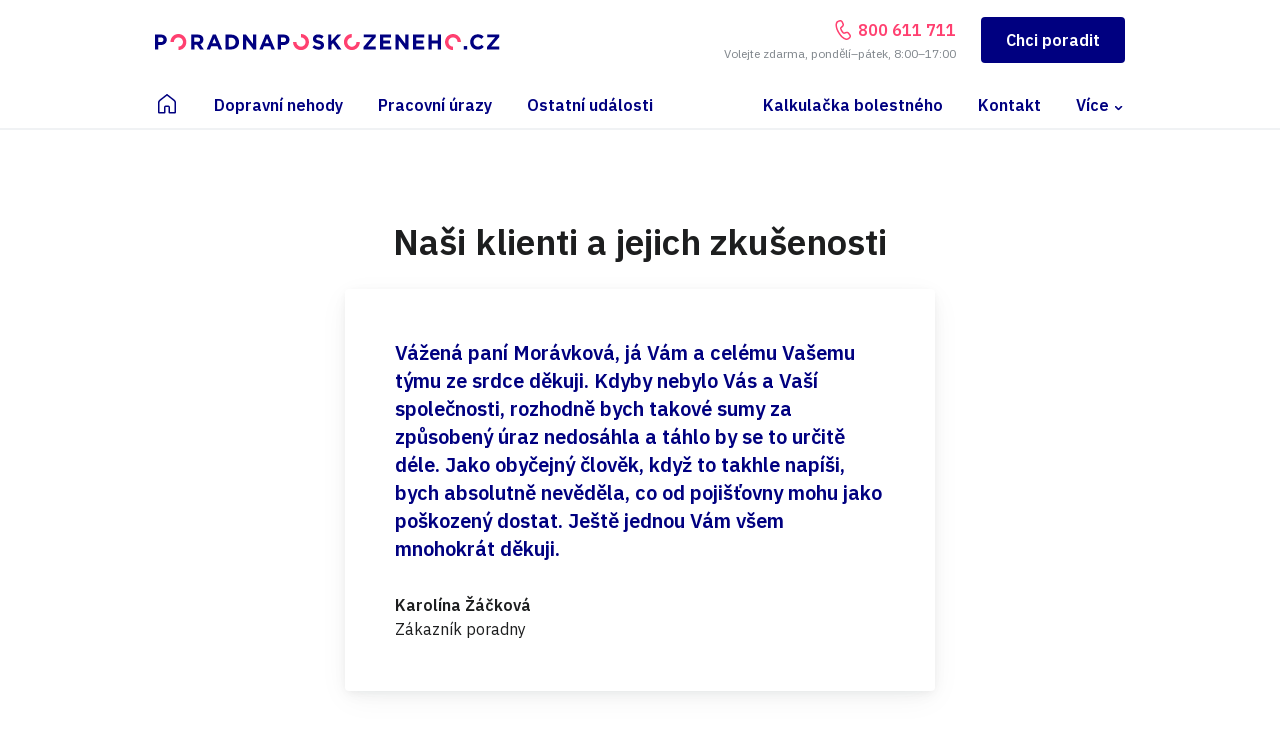

--- FILE ---
content_type: text/html; charset=utf-8
request_url: https://www.poradnaposkozeneho.cz/reference/18
body_size: 8858
content:
<!DOCTYPE html>
<html lang="cs">
<head>
    <script>
        var dataLayer = dataLayer || []; // Google Tag Manager
    </script>


    <script>
        window.dataLayer.push({
            'event': 'abTesting',
            'variant': 2
        }); 
    </script>

    <!-- Google Tag Manager -->
    <script>(function(w,d,s,l,i){ w[l]=w[l]||[];w[l].push({ 'gtm.start':
    new Date().getTime(),event:'gtm.js'});var f=d.getElementsByTagName(s)[0],
    j=d.createElement(s),dl=l!='dataLayer'?'&l='+l:'';j.async=true;j.src=
    'https://www.googletagmanager.com/gtm.js?id='+i+dl;f.parentNode.insertBefore(j,f);
    })(window,document,'script','dataLayer','GTM-NV9PVTG');</script>
    <!-- End Google Tag Manager -->

	<meta charset="utf-8">
	<meta name="viewport" content="width=device-width, initial-scale=1">

    <title>Karolína Žáčková | Poradna Poškozeného</title>
    <meta name="description" content="">
    <meta name="keywords" content="">

	    <meta name="robots" content="index,follow">

    <link rel="icon" type="image/png" href="https://www.poradnaposkozeneho.cz/favicon/favicon-96x96.png" sizes="96x96">
    <link rel="icon" type="image/svg+xml" href="https://www.poradnaposkozeneho.cz/favicon/favicon.svg">
    <link rel="shortcut icon" href="https://www.poradnaposkozeneho.cz/favicon/favicon.ico">
    <link rel="apple-touch-icon" sizes="180x180" href="https://www.poradnaposkozeneho.cz/favicon/apple-touch-icon.png">
    <link rel="manifest" href="https://www.poradnaposkozeneho.cz/favicon/site.webmanifest">
    
    <link href="https://fonts.googleapis.com/css?family=IBM+Plex+Sans:400,600&display=swap&subset=latin-ext" rel="stylesheet">
    <link rel="stylesheet" type="text/css" href="https://www.poradnaposkozeneho.cz/staticSrc/css/bootstrap.min.css?31">
    <link rel="stylesheet" type="text/css" href="https://www.poradnaposkozeneho.cz/staticSrc/css/jquery.fancybox.min.css?31">
    <link rel="stylesheet" type="text/css" href="https://www.poradnaposkozeneho.cz/staticSrc/css/owl.carousel.css?31">
    <link rel="stylesheet" type="text/css" href="https://www.poradnaposkozeneho.cz/staticSrc/css/owl.theme.default.css?31">
    <link rel="stylesheet" type="text/css" href="https://www.poradnaposkozeneho.cz/build/css/screen.min.css?31">

    <link rel="canonical" href="https://www.poradnaposkozeneho.cz/reference/18">
    
	<meta property="og:site_name" content="Poradna Poškozeného">
    <meta property="og:type" content="website">
    <meta property="og:url" content="https://www.poradnaposkozeneho.cz/reference/18">
    <meta property="og:title" content="Karolína Žáčková | Poradna Poškozeného">
    <meta property="og:description" content="">
    <meta property="og:image" content="https://www.poradnaposkozeneho.cz/images/fb-img-new.jpg">
    <meta property="og:image:alt" content="Poradna Poškozeného">


    <meta name="facebook-domain-verification" content="eci2r17qg2ai1zspbc9yjyvv12ix5q">
</head>
<body>

<!-- Google Tag Manager (noscript) -->
<noscript>
<iframe src="https://www.googletagmanager.com/ns.html?id=GTM-NV9PVTG" height="0" width="0" style="display:none;visibility:hidden"></iframe>
</noscript>
<!-- End Google Tag Manager (noscript) -->

<header class="">
    <div class="container">
        <div class="header-inner">
            <div class="head-left-box">
                <div class="logo">
                    <a href="https://www.poradnaposkozeneho.cz">
                        <img alt="PoradnaPoskozeneho.cz" src="https://www.poradnaposkozeneho.cz/images/logo.svg?2" class="main-logo">
                    </a>
                </div>
            </div>

            <div class="head-right-box">
                <div class="head-phone">
                    <div class="top-line">
                        <div class="phone">
                            <img src="https://www.poradnaposkozeneho.cz/images/phone.svg?2">
                            <a href="tel:+420800611711"><strong>800 611 711</strong></a>
                            <span class="small-time">(pondělí–pátek, 8–17)</span>
                        </div>
                    </div>

                    <div class="time-line">
                        Volejte zdarma, pondělí–pátek, 8:00–17:00
                    </div>
                </div>

                <button class="navbar-toggler" type="button" data-toggle="collapse"
                        data-target="#navbarMain" aria-controls="navbarSupportedContent"
                        aria-expanded="false">
                    Menu
                </button>

                    <span class="scroll-links">
                        <a href="#chci-poradit" class="button gradient help">Chci poradit</a>
                    </span>

                <a href="tel:+420800611711" class="phone-btn button gradient"><img src="https://www.poradnaposkozeneho.cz/images/phone-w.svg?2"></a>
            </div>
        </div>
    </div>
</header>

<div class="navbar-section">
    <div class="container">
        <nav class="navbar navbar-expand-md navbar-light bg-light">
			<div class="collapse navbar-collapse" id="navbarMain">
				<ul class="navbar-nav">
                    <li class="nav-item">
                        <a class="nav-link " href="https://www.poradnaposkozeneho.cz?ver=2"><img src="https://www.poradnaposkozeneho.cz/images/home.svg?2"></a>
                    </li>


                    <li class="nav-item">
						<a class="nav-link " href="/odskodneni-dopravnich-nehod">Dopravní nehody</a>
					</li>
                    <li class="nav-item">
						<a class="nav-link " href="/pracovni-urazy">Pracovní úrazy</a>
					</li>
                    <li class="nav-item">
						<a class="nav-link " href="/ostatni-udalosti">Ostatní události</a>
					</li>
				</ul>

                <ul class="navbar-nav my-2 my-md-0">
                    <li class="nav-item">
                        <a class="nav-link " href="/kalkulacka-bolestneho">Kalkulačka bolestného</a>
                    </li>
                    <li class="nav-item">
                        <a class="nav-link " href="/kontakt">Kontakt</a>
                    </li>
                    <li class="nav-item">
                        <span class="nav-more">Více</span>
                        <ul class="navbar-subnav">
                            <li class="nav-item">
                                <a class="nav-link" href="/o-poradne">O poradně</a>
                            </li>
                            <li class="nav-item">
                                <a class="nav-link" href="/nejcastejsi-dotazy">Nejčastější dotazy</a>
                            </li>
                            <li class="nav-item">
                                <a class="nav-link" href="/reference">Reference</a>
                            </li>
                        </ul>
                    </li>
                </ul>
			</div>
		</nav>
	</div>
</div>

<div id="content">
    <section class="references mt-0">
        <div class="container p-0">
            <div class="slim-container">
                <h2 class="centered mb-4">Naši klienti a jejich zkušenosti</h2>

                <div class="margined-content m-0">
                    <div class="reference-item reference-item--wide">
                        <blockquote>
                            Vážená paní Morávková, já Vám a celému Vašemu týmu ze srdce děkuji. Kdyby nebylo Vás a Vaší společnosti, rozhodně bych takové sumy za způsobený úraz nedosáhla a táhlo by se to určitě déle. Jako obyčejný člověk, když to takhle napíši, bych absolutně nevěděla, co od pojišťovny mohu jako poškozený dostat. Ještě jednou Vám všem mnohokrát děkuji.
                        </blockquote>
                        <div class="contact-box">
                            <div>
                                <h5>Karolína Žáčková</h5>
                                <p>Zákazník poradny</p>
                            </div>
                        </div>
                    </div>
                </div>
            </div>

            <a class="button centered short" href="/reference">Další reference</a>
        </div>
    </section>

    <div class="separator mt-215">
        <img alt="" src="https://www.poradnaposkozeneho.cz/images/separator.svg?2">
    </div>

<script>
    document.addEventListener('DOMContentLoaded', function () 
    {
        const form = document.querySelector('form#frm-demandForm');
        const submitButton = form.querySelector('button.button');

        form.addEventListener('submit', function (event) {
            if (form.checkValidity()) 
            {
                submitButton.disabled = true;
                submitButton.innerText = 'Odesílání...'; 
            }
        });
    });
</script>

<div id="chci-poradit" class="container text-center mb-5 mt-5 pt-3">
    <h2 id="demandForm">Pomůžeme i vám</h2>

    <p>
        Napište nám a společně najdeme vhodné řešení situace
    </p>
</div>

<section class="contact-form-section   ">
    <div class="container">
        <div class="contact-form-inner">
            <form action="/reference/18" method="post" novalidate="novalidate" enctype="multipart/form-data" id="frm-demandForm">

                <div class="form-help-box">
                    <div class="photo">
                        <img src="https://www.poradnaposkozeneho.cz/images/jana-moravkova.jpg">
                    </div>
                    <div class="desc">
                        <div class="bubble">Dobrý den, jak Vám mohu pomoci?</div>
                        <div class="subtext">Jana Morávková, vedoucí péče o klienty</div>
                    </div>
                </div>

                <div class="row">
                    <div class="full-line field">
                        <textarea class="strong" placeholder="Popište, co se stalo…" id="message" name="message" required data-nette-rules='[{"op":":filled","msg":"Popište nám s čím vám můžeme pomoci."}]'></textarea>
                    </div>
                    <div class="full-line right-button toggle-button">
                        <a href="#" class="button">Pokračovat</a>
                    </div>
                </div>

                <div class="toggle-fields" >
                    <div class="row">
                        <div class="half-line field">
                            <input id="firstname" type="text" required name="firstname" data-nette-rules='[{"op":":filled","msg":"Zadejte Vaše jméno."},{"op":":minLength","msg":"Jméno je příliš krátké.","arg":2}]'>
                            <label for="firstname"><span>*</span>Jméno</label>
                        </div>
                        <div class="half-line field">
                            <input id="lastname" type="text" required name="lastname" data-nette-rules='[{"op":":filled","msg":"Zadejte Vaše příjmení."},{"op":":minLength","msg":"Příjmení je příliš krátké.","arg":2}]'>
                            <label for="lastname"><span>*</span>Příjmení</label>
                        </div>
                        <div class="half-line field">
                            <input id="email" type="email" required name="email" data-nette-rules='[{"op":":filled","msg":"Zadejte validní e-mail."},{"op":":email","msg":"Zadejte validní e-mail."}]'>
                            <label for="email"><span>*</span>E-mailová adresa</label>
                        </div>
                        <div class="half-line field">
                            <input id="phone" type="text" required name="phone" data-nette-rules='[{"op":":filled","msg":"Zadejte Vaše telefonní číslo."}]'>
                            <label for="phone"><span>*</span>Telefonní číslo</label>
                        </div>
                        
                        
                        <div class="half-line">
                            <div class="custom-select">
                                <label for="casetype"><span>*</span>Typ události</label>
                                <select id="casetype" name="casetype" required data-nette-rules='[{"op":":filled","msg":"Zvolte typ události."}]'><option value="">Zvolte typ události</option><option value="100">Dopravní nehody</option><option value="200">Pracovní úrazy</option><option value="300">Ostatní události</option></select>
                            </div>
                        </div>
                        <div class="half-line">
                            <div class="wrap-custom-file">
                                <input type="file" id="attach" name="file" data-nette-rules='[{"op":"optional"},{"op":":fileSize","msg":"Maximální povolená velikost příloh je 10 MB. Přesahují vaše přílohy povolený limit? Nic se neděje, přílohy je možné doložit i později.","arg":10485760}]'>
                                <label for="attach">
                                    <span>Přiložit soubor (max. 10MB)</span>
                                    <img src="https://www.poradnaposkozeneho.cz/images/priloha.svg?2">
                                </label>
                            </div>
                            <div class="hint">Přiložte jen 1 soubor. Další můžete doložit později.</div>
                        </div>

                        <div class="full-line">
                            <noscript>
                                <label for="frm-demandForm-antispam">Vyplňte 'nospam'</label>
                                <input type="text" name="antispam" id="frm-demandForm-antispam" required data-nette-rules='[{"op":":filled","msg":"Vyplňte &#39;nospam&#39;"},{"op":":equal","msg":"Vyplňte &#39;nospam&#39;","arg":"nospam"}]'>
                            </noscript>
                            <script type="text/javascript">
                                document.write('<input type="hidden" name="antispam" value="no' + 'spam" />');
                            </script>
                        </div>

                        <div style="display:none;" class="full-line">
                            <label class="form_element">
                                <input type="text" class="form_field" placeholder=" " name="honeypot" id="frm-demandForm-honeypot" data-nette-rules='[{"op":":filled","rules":[{"op":":blank","msg":"Toto pole by mělo zůstat prázdné."}],"control":"honeypot"}]'>
                            </label>
                        </div>
                    </div>

                    <div class="custom-checkbox">
                        <input type="checkbox" id="agreement" name="agreement" required data-nette-rules='[{"op":":filled","msg":"Musíte nám udělit souhlas se zpracováním osobních údajů."}]'>
                        <label for="agreement">Souhlasím se <a href="/ochrana-osobnich-udaju">zpracováním osobních údajů</a>.</label>
                    </div>

                    <div class="captcha">
                        <div class="cf-turnstile" data-sitekey="0x4AAAAAACEentC-XHxWqaKI" data-theme="light" data-response-field-name="cf_turnstile_response" data-callback="onTurnstileSuccess"></div>
                        <input type="hidden" id="cf_turnstile_response" name="cf_turnstile_response" value="">
                        <script>
                            function onTurnstileSuccess(token) {
                                document.getElementById('cf_turnstile_response').value = token;
                            }
                        </script>
                        <script src="https://challenges.cloudflare.com/turnstile/v0/api.js" async defer></script>
                    </div>

                    <button class="button gradient">Odeslat dotaz</button>
                </div>
                
                <div class="security-message">
                    <img src="https://www.poradnaposkozeneho.cz/images/lock.svg?2">
                    <p>
                        Na váš dotaz odpovíme jen vám. Bez vašeho výslovného souhlasu jej nezveřejníme. Naše reakce
                        na váš dotaz je zcela zdarma. Odesláním formuláře se k ničemu nezavazujete. Po přijetí
                        dotazu se s vámi spojíme a upřesníme si další postup.
                    </p>
                </div>
<input type="hidden" name="_do" value="demandForm-submit">            </form>
        </div>
    </div>
</section><section class="contacts-section mt-0 pt-0 pt-lg-0 ">
    <div class="separator mt-5 mb-5 pb-3">
        <img alt="" src="https://www.poradnaposkozeneho.cz/images/separator.svg?2">
    </div>

    <div class="container text-center">
        <h2>Kontaktujte nás</h2>

        <div class="contacts-row">
            <div class="contact-box">
                <div class="icon-box">
                    <img src="https://www.poradnaposkozeneho.cz/images/phone.svg?2">
                </div>
                <a class="h3" href="tel:+420800611711">+420 800 611 711</a></h3>
                <p>Volejte zdarma od pondělí do pátku mezi 8:00 a 17:00.</p>
            </div>
            <div class="contact-box">
                <div class="icon-box">
                    <img src="https://www.poradnaposkozeneho.cz/images/letter.svg?2">
                </div>
                <a class="h3 h3--small" href="mailto:info@poradnaposkozeneho.cz">info@poradnaposkozeneho.cz</a>
                <p>Pište kdykoliv. Zpravidla odpovídáme do 24 hodin.</p>
            </div>
            <div class="contact-box">
                <div class="icon-box">
                    <img src="https://www.poradnaposkozeneho.cz/images/place.svg?2">
                </div>
                <a class="h3" target="_blank" href="https://www.google.com/maps/place/European+Compensation+Services+s.r.o./@50.0852089,14.4530375,17z/data=!3m1!4b1!4m5!3m4!1s0x470b959e0c4504b5:0x68853e864f129c28!8m2!3d50.0852055!4d14.4552262">Jeseniova 245/1, Praha</a>
                <p>Hlavní kancelář, osobní schůzka možná po předchozí domluvě.</p>
            </div>
        </div>

        <div class="separator mt-5 pt-2 mb-5">
            <img alt="" src="https://www.poradnaposkozeneho.cz/images/separator.svg">
        </div>

        <div class="contacts-socials">
            <h3 class="small">Sledujte nás na sociálních sítích</h3>
            <a href="https://www.facebook.com/poradnaposkozeneho.cz" class="social">
                <img src="https://www.poradnaposkozeneho.cz/images/facebook.svg" alt="Facebook" width="48" height="48" loading="lazy">
            </a>
            <a href="https://www.instagram.com/poradnaposkozeneho.cz/?hl=cs" class="social">
                <img src="https://www.poradnaposkozeneho.cz/images/instagram.svg" alt="Facebook" width="48" height="48" loading="lazy">
            </a>
        </div>
    </div>
</section></div>

<footer class="footer">
    <div class="container">
        <div class="row">
            <div class="col-sx-12 col-md-6 col-lg-4 footer-box">
                <h3>Důležité informace</h3>

                <a href="/o-poradne">Jak poradna funguje</a>
                <a href="/o-poradne">Náš tým a naše poslání</a>
                <a href="/ochrana-osobnich-udaju">Ochrana osobních údajů</a>
                <a href="/kontakt">Regionální zastoupení</a>
                <a href="/cookies">Cookies</a>
            </div>
            <div class="col-sx-12 col-md-6 col-lg-4 footer-box">
                <h3>Dopravní nehody</h3>

                <a href="/dopravni-nehody/zraneni-pri-dopravni-nehode">Zranění při dopravní nehodě</a>
                <a href="/dopravni-nehody/odskodneni-za-smrt">Odškodnění za smrt při dopravní nehodě</a>
                <a href="/dopravni-nehody/zraneni-spolujezdce">Zranění spolujezdce při dopravní nehodě</a>
                <a href="/dopravni-nehody/dopravni-nehoda-motorkare">Nehoda motorkáře a její odškodnění</a>
                <a href="/dopravni-nehody/uraz-chodce-cyklisty">Odškodnění úrazu chodce nebo cyklisty</a>
                <a href="/dopravni-nehody/znehodnoceni-vozidla-havarii">Znehodnocení vozidla havárií</a>
            </div>
            <div class="col-sx-12 col-md-6 col-lg-4 footer-box">
                <h3>Pracovní úrazy</h3>

                <a href="/pracovni-urazy/ztrata-vydelku">Náhrada ušlé mzdy</a>
                <a href="/pracovni-urazy/osetrovne">Náklady na léčení a ošetřovné</a>
                <a href="/pracovni-urazy/bolestne">Odškodnění bolesti</a>
                <a href="/pracovni-urazy/trvale-nasledky">Trvalé následky</a>
                <a href="/pracovni-urazy/smrtelny-uraz">Smrtelný pracovní úraz</a>
            </div>
            <div class="col-sx-12 col-md-6 col-lg-4 footer-box">
                <h3>Další zajímavé stránky</h3>

                <a href="/novinky/trvale-nasledky-dopravni-nehoda">Trvalé následky po dopravní nehodě</a>
                <a href="/novinky/odskodneni-urazu-bolestne-body">Odškodnění úrazu aneb bolestné body</a>
                <a href="/novinky/mimosoudni-vyrovnani">Mimosoudní vyrovnání dopravní nehody</a>
                <a href="/novinky/nehoda-v-zahranici-a-odskodneni">Dopravní nehoda v zahraničí a odškodnění</a>
                <a href="/novinky/naroky-z-povinneho-ruceni">Nároky z povinného ručení</a>
                <a href="/novinky/kdyz-pojistovna-odmita-plnit">Když pojišťovna odmítá plnit</a>
                <a href="/dopravni-nehody/znehodnoceni-vozidla-havarii">Odškodnění za majetkovou škodu při dopravní nehodě</a>
            </div>
        </div>

        <div class="footer-bottom">
            <img src="https://www.poradnaposkozeneho.cz/images/eucs.png" width="118" height="36">
            <div class="row bottom-boxes">
                <div class="col-md-6">
                    <p><strong>European Compensation Services s.r.o.</strong></p><p>Jeseniova 245/1, 130 00 Praha<br>IČO 24293326, DIČ CZ24293326</p>
                    <div class="grey-text">Společnost vedená u Městského soudu v Praze pod spisovou značkou C 193744</div>
                </div>
                <div class="col-md-6 mt-4 mt-md-0">
                    <p><strong>EUCS Osobní likvidátor s.r.o.</strong></p><p>Jeseniova 245/1, 130 00 Praha<br>IČO 07471645, DIČ CZ07471645</p>
                    <div class="grey-text">Společnost vedená u Městského soudu v Praze pod spisovou značkou C 301580</div>
                </div>
            </div>
        </div>
    </div>
</footer>

<script src="https://www.poradnaposkozeneho.cz/staticSrc/js/jquery.min.js?31"></script>
<script src="https://www.poradnaposkozeneho.cz/staticSrc/js/jquery-ui.min.js?31"></script>
<script src="https://www.poradnaposkozeneho.cz/staticSrc/js/bootstrap.min.js?31"></script>
<script src="https://www.poradnaposkozeneho.cz/staticSrc/js/owl.carousel.js?31"></script>
<script src="https://www.poradnaposkozeneho.cz/staticSrc/js/jquery.fancybox.min.js?31"></script>
<script src="https://www.poradnaposkozeneho.cz/build/js/scripts.min.js?31"></script>
<script src="https://www.poradnaposkozeneho.cz/build/js/refs.min.js?31"></script>
<script src="/js/netteForms.js"></script>

<script>
	$(document).ready(function(){

		$(document).on('click', '#questions-more', function(e){
			e.preventDefault();

			var pageNum = $(this).data('pageNum');

			$.ajax({
				type: 'get',
				url: $(this).attr('href')
			}).done(function(result){
				for ( var snippet in result.snippets) {
					if ( snippet == 'snippet--questions' ) {
						$('#' + snippet).append(result.snippets[snippet]);
					}
					else {
						$('#' + snippet).html(result.snippets[snippet]);
					}
				}
			});
		});

	});
</script>


<div id="snippet-cookieConsent-cookieConsent">
<style>
	.cookiePopup{ box-sizing:border-box;font-size:1rem;line-height:1.5;font-weight:400;color:#1d1e1f;text-align:center;background:rgba(29,30,31,.6);position:fixed;inset:0;z-index:99999;overflow:auto}.cookiePopup *,.cookiePopup :after,.cookiePopup :before{ box-sizing:inherit}.cookiePopup button,.cookiePopup input{ font-family:inherit;font-size:inherit;line-height:inherit;margin:0}.cookiePopup button{ border-radius:0;-webkit-appearance:button;cursor:pointer}.cookiePopup :first-child{ margin-top:0}.cookiePopup :last-child{ margin-bottom:0}.cookiePopup a{ color:inherit;text-decoration:underline}.cookiePopup a:hover{ color:navy}.cookiePopup .cookiePopup_inner{ padding:20px;display:flex;justify-content:center}.cookiePopup .cookiePopup_box{ background:#fff;width:100%;max-width:456px;padding:30px 20px;border-radius:8px;box-shadow:0 8px 32px -2px rgba(29,30,31,.05),0 4px 16px -2px rgba(29,30,31,.05),0 2px 8px -2px rgba(29,30,31,.05)}.cookiePopup .cookiePopup_ico{ display:block;margin:0 auto 19px;width:2.625rem;height:2.625rem;fill:currentColor}.cookiePopup .cookiePopup_content{ max-width:360px;margin:0 auto}.cookiePopup .cookiePopup_heading{ font-size:1.5rem;font-weight:700}.cookiePopup .cookiePopup_desc{ margin-top:1em;margin-bottom:0}.cookiePopup .cookiePopup_buttons{ display:grid;row-gap:8px;margin-top:40px}.cookiePopup .cookiePopup_button{ display:block;width:100%;padding:12px 20px;background:navy;color:#fff;font-weight:500;text-align:center;border:0;transition-property:background-color,color;transition-duration:.2s}.cookiePopup .cookiePopup_button:hover{ background-color:#1d1e1f;color:#fff}.cookiePopup .cookiePopup_button__textlike{ color:navy;background-color:transparent}.cookiePopup .cookiePopup_options{ margin-top:30px}.cookiePopup .cookiePopup_option{ position:relative;inset:auto;display:block;cursor:pointer;font:inherit;color:inherit;text-transform:none;letter-spacing:0;padding:0;margin:0}.cookiePopup .cookiePopup_input{ width:100%;height:100%;position:absolute;left:0;top:0;z-index:-1;opacity:0}.cookiePopup .cookiePopup_el{ display:block;position:relative;inset:auto;text-align:left;font-weight:500;padding:8px 0;margin:0;font:inherit;color:inherit}.cookiePopup .cookiePopup_el:before{ content:"";width:43px;height:24px;border:2px solid #1d1e1f;border-radius:12px;position:absolute;top:8px;right:0;background:#fff;transition-property:border-color,background-color;transition-duration:.2s}.cookiePopup .cookiePopup_el:after{ content:"";width:24px;height:24px;border:2px solid #1d1e1f;border-radius:12px;position:absolute;top:8px;right:19px;background:#fff;transition-property:border-color,transform;transition-duration:.2s}.cookiePopup .cookiePopup_input:checked+.cookiePopup_el:before{ border-color:#40bf7f;background-color:#40bf7f}.cookiePopup .cookiePopup_input:checked+.cookiePopup_el:after{ border-color:#40bf7f;transform:translateX(19px)}.cookiePopup .cookiePopup_input[disabled]+.cookiePopup_el:before{ border-color:#f0f2f4;background-color:#f0f2f4}.cookiePopup .cookiePopup_input[disabled]+.cookiePopup_el:after{ border-color:#f0f2f4}.cookiePopup.isStateConfig .cookiePopup_welcome,.cookiePopup.isStateWelcome .cookiePopup_config{ display:none}@media (min-width:33.75em){ .cookiePopup .cookiePopup_inner{ padding-top:40px;padding-bottom:40px}.cookiePopup .cookiePopup_box{ padding-top:50px;padding-bottom:50px}.cookiePopup .cookiePopup_options{ margin-top:50px}.cookiePopup .cookiePopup_buttons{ margin-top:70px}}html.isCookiePopupOn,html.isCookiePopupOn body{ height:auto;overflow:hidden}
</style>
<div class="cookiePopup" id="cookiePopup">
	<div class="cookiePopup_inner">
		<form class="cookiePopup_box ajax" action="/reference/18" method="post" novalidate="novalidate" id="frm-cookieConsent-cookieConsentForm">
			<svg class="cookiePopup_ico">
				<path d="M22.725.926c.334.03.63.229.78.529.15.304.131.66-.049.945a3.316 3.316 0 0 0-.536 1.8 3.35 3.35 0 0 0 2.119 3.116.964.964 0 0 1 .491 1.35 5.72 5.72 0 0 0-.69 2.734 5.747 5.747 0 0 0 5.76 5.76 5.72 5.72 0 0 0 2.734-.69.964.964 0 0 1 1.35.491A3.35 3.35 0 0 0 37.8 19.08c.664 0 1.271-.199 1.8-.536a.965.965 0 0 1 .945-.049c.3.15.499.446.529.78.049.555.086 1.129.086 1.725 0 11.123-9.037 20.16-20.16 20.16S.84 32.123.84 21 9.877.84 21 .84c.596 0 1.17.037 1.725.086zM35.4 2.76a1.919 1.919 0 1 1-3.84 0 1.919 1.919 0 1 1 3.84 0zM2.76 21c0 10.084 8.156 18.24 18.24 18.24 10.084 0 18.24-8.156 18.24-18.24 0-.139-.015-.281-.019-.42-.48.146-.896.42-1.421.42-1.86 0-3.345-1.091-4.283-2.554-.907.375-1.878.634-2.917.634-4.23 0-7.68-3.45-7.68-7.68 0-1.039.259-2.01.634-2.918C22.09 7.545 21 6.06 21 4.2c0-.525.274-.941.42-1.418-.139-.007-.281-.022-.42-.022C10.916 2.76 2.76 10.916 2.76 21zM33.48 9.96a1.44 1.44 0 1 1-2.88 0 1.44 1.44 0 0 1 2.88 0zm-14.4 2.88a1.44 1.44 0 1 1-2.88 0 1.44 1.44 0 0 1 2.88 0zm22.08-.48c0 .529-.431.96-.96.96a.962.962 0 0 1-.96-.96c0-.529.431-.96.96-.96.529 0 .96.431.96.96zm-26.88 6.72a2.88 2.88 0 1 1-5.761-.001 2.88 2.88 0 0 1 5.761.001zm7.68 2.4a1.44 1.44 0 1 1-2.88 0 1.44 1.44 0 0 1 2.88 0zm-6.72 7.2a1.919 1.919 0 1 1-1.92-1.92c1.061 0 1.92.859 1.92 1.92zm13.44 1.44c0 1.324-1.076 2.4-2.4 2.4a2.402 2.402 0 0 1-2.4-2.4c0-1.324 1.076-2.4 2.4-2.4 1.324 0 2.4 1.076 2.4 2.4z"></path>
			</svg>
			<div class="cookiePopup_content cookiePopup_welcome">
				<div class="cookiePopup_heading">Aby web fungoval jak má…</div>
				<p class="cookiePopup_desc">Povolte, prosím, cookies. Některé z nich jsou nezbytné, o těch dalších se můžete rozhodnout sami. Více informací o cookies najdete <a href="/cookies" target="_blank">zde</a>.</p>
				<div class="cookiePopup_buttons">
					<button type="submit" value="all" class="cookiePopup_button" name="saveAll">Souhlasím a pokračovat</button>
					<button type="button" class="cookiePopup_button cookiePopup_button__textlike" id="cookiePopupSwitch">Upravit nastavení…</button>
				</div>
			</div>
			<div class="cookiePopup_content cookiePopup_config">
				<div class="cookiePopup_heading">Nastavení cookies</div>
				<p class="cookiePopup_desc">Nastavte si, které cookies si přejete ukládat a které nikoliv. Nastavení můžete kdykoliv změnit. Více informací o cookies najdete <a href="/cookies" target="_blank">zde</a>.</p>
				<div class="cookiePopup_options">
					<label class="cookiePopup_option">
						<input type="checkbox" class="cookiePopup_input" checked disabled>
						<span class="cookiePopup_el">Nezbytné cookies</span>
					</label>
					<label class="cookiePopup_option">
						<input type="checkbox" value="1" class="cookiePopup_input" name="statistic" id="frm-cookieConsent-cookieConsentForm-statistic">
						<span class="cookiePopup_el">Statistické cookies</span>
					</label>
					<label class="cookiePopup_option">
						<input type="checkbox" value="1" class="cookiePopup_input" name="marketing" id="frm-cookieConsent-cookieConsentForm-marketing">
						<span class="cookiePopup_el">Marketingové cookies</span>
					</label>
				</div>
				<div class="cookiePopup_buttons">
					<button type="submit" value="custom" class="cookiePopup_button" name="save">Potvrdit moje nastavení</button>
					<button type="submit" value="all" class="cookiePopup_button cookiePopup_button__textlike" name="saveAll">Povolit všechny cookies</button>
				</div>
			</div>
<input type="hidden" name="_do" value="cookieConsent-cookieConsentForm-submit"><!--[if IE]><input type=IEbug disabled style="display:none"><![endif]-->
		</form>
	</div>
</div>

<script src="https://www.poradnaposkozeneho.cz/js/nette.ajax.js"></script>
<script>
	dataLayer.push({
		'event': 'banner_cookie_impression'
	});
	
	(function() {
		//document.documentElement.classList.add("isCookiePopupOn");
		let cookiePopup = document.getElementById("cookiePopup");
		cookiePopup.classList.add("isStateWelcome");
		document.getElementById("cookiePopupSwitch").addEventListener("click", () => cookiePopup.classList.replace("isStateWelcome", "isStateConfig"));

		$.nette.init();

		$.nette.ext({
			success: function (payload) 
			{
				if(payload.optInAll)
				{
					dataLayer.push({
						'event': 'banner_cookie_optin',
						'consentID': payload.cookieConsentId
					});
				}
				else
				{
					if(payload.optInMarketing)
					{
						dataLayer.push({
							'event': 'banner_cookie_optin_marketing',
							'consentID': payload.cookieConsentId
						});
					}
					else if(payload.optInStatistic)
					{
						dataLayer.push({
							'event': 'banner_cookie_optin_statistics',
							'consentID': payload.cookieConsentId
						});
					}
					else 
					{
						dataLayer.push({
							'event': 'banner_cookie_optout',
							'consentID': payload.cookieConsentId
						});
					}
				}
			}
		});
	}());
</script>
</div>
</body>
</html>


--- FILE ---
content_type: text/css
request_url: https://www.poradnaposkozeneho.cz/build/css/screen.min.css?31
body_size: 12710
content:
body.compensate-for-scrollbar{overflow:hidden}.fancybox-active{height:auto}.fancybox-is-hidden{left:-9999px;margin:0;position:absolute!important;top:-9999px;visibility:hidden}.fancybox-container{-webkit-backface-visibility:hidden;height:100%;left:0;outline:none;position:fixed;-webkit-tap-highlight-color:transparent;top:0;-ms-touch-action:manipulation;touch-action:manipulation;transform:translateZ(0);width:100%;z-index:99992}.fancybox-container *{box-sizing:border-box}.fancybox-bg,.fancybox-inner,.fancybox-outer,.fancybox-stage{bottom:0;left:0;position:absolute;right:0;top:0}.fancybox-outer{-webkit-overflow-scrolling:touch;overflow-y:auto}.fancybox-bg{background:#1e1e1e;opacity:0;transition-duration:inherit;transition-property:opacity;transition-timing-function:cubic-bezier(.47,0,.74,.71)}.fancybox-is-open .fancybox-bg{opacity:.9;transition-timing-function:cubic-bezier(.22,.61,.36,1)}.fancybox-caption,.fancybox-infobar,.fancybox-navigation .fancybox-button,.fancybox-toolbar{direction:ltr;opacity:0;position:absolute;transition:opacity .25s ease,visibility 0s ease .25s;visibility:hidden;z-index:99997}.fancybox-show-caption .fancybox-caption,.fancybox-show-infobar .fancybox-infobar,.fancybox-show-nav .fancybox-navigation .fancybox-button,.fancybox-show-toolbar .fancybox-toolbar{opacity:1;transition:opacity .25s ease 0s,visibility 0s ease 0s;visibility:visible}.fancybox-infobar{color:#ccc;font-size:13px;-webkit-font-smoothing:subpixel-antialiased;height:44px;left:0;line-height:44px;min-width:44px;mix-blend-mode:difference;padding:0 10px;pointer-events:none;top:0;-webkit-touch-callout:none;-webkit-user-select:none;-moz-user-select:none;-ms-user-select:none;user-select:none}.fancybox-toolbar{right:0;top:0}.fancybox-stage{direction:ltr;overflow:visible;transform:translateZ(0);z-index:99994}.fancybox-is-open .fancybox-stage{overflow:hidden}.fancybox-slide{-webkit-backface-visibility:hidden;display:none;height:100%;left:0;outline:none;overflow:auto;-webkit-overflow-scrolling:touch;padding:44px;position:absolute;text-align:center;top:0;transition-property:transform,opacity;white-space:normal;width:100%;z-index:99994}.fancybox-slide:before{content:"";display:inline-block;font-size:0;height:100%;vertical-align:middle;width:0}.fancybox-is-sliding .fancybox-slide,.fancybox-slide--current,.fancybox-slide--next,.fancybox-slide--previous{display:block}.fancybox-slide--image{overflow:hidden;padding:44px 0}.fancybox-slide--image:before{display:none}.fancybox-slide--html{padding:6px}.fancybox-content{background:#fff;display:inline-block;margin:0;max-width:100%;overflow:auto;-webkit-overflow-scrolling:touch;padding:44px;position:relative;text-align:left;vertical-align:middle}.fancybox-slide--image .fancybox-content{animation-timing-function:cubic-bezier(.5,0,.14,1);-webkit-backface-visibility:hidden;background:transparent;background-repeat:no-repeat;background-size:100% 100%;left:0;max-width:none;overflow:visible;padding:0;position:absolute;top:0;transform-origin:top left;transition-property:transform,opacity;-webkit-user-select:none;-moz-user-select:none;-ms-user-select:none;user-select:none;z-index:99995}.fancybox-can-zoomOut .fancybox-content{cursor:zoom-out}.fancybox-can-zoomIn .fancybox-content{cursor:zoom-in}.fancybox-can-pan .fancybox-content,.fancybox-can-swipe .fancybox-content{cursor:grab}.fancybox-is-grabbing .fancybox-content{cursor:grabbing}.fancybox-container [data-selectable=true]{cursor:text}.fancybox-image,.fancybox-spaceball{background:transparent;border:0;height:100%;left:0;margin:0;max-height:none;max-width:none;padding:0;position:absolute;top:0;-webkit-user-select:none;-moz-user-select:none;-ms-user-select:none;user-select:none;width:100%}.fancybox-spaceball{z-index:1}.fancybox-slide--iframe .fancybox-content,.fancybox-slide--map .fancybox-content,.fancybox-slide--pdf .fancybox-content,.fancybox-slide--video .fancybox-content{height:100%;overflow:visible;padding:0;width:100%}.fancybox-slide--video .fancybox-content{background:#000}.fancybox-slide--map .fancybox-content{background:#e5e3df}.fancybox-slide--iframe .fancybox-content{background:#fff}.fancybox-iframe,.fancybox-video{background:transparent;border:0;display:block;height:100%;margin:0;overflow:hidden;padding:0;width:100%}.fancybox-iframe{left:0;position:absolute;top:0}.fancybox-error{background:#fff;cursor:default;max-width:400px;padding:40px;width:100%}.fancybox-error p{color:#444;font-size:16px;line-height:20px;margin:0;padding:0}.fancybox-button{background:rgba(30,30,30,.6);border:0;border-radius:0;box-shadow:none;cursor:pointer;display:inline-block;height:44px;margin:0;padding:10px;position:relative;transition:color .2s;vertical-align:top;visibility:inherit;width:44px}.fancybox-button,.fancybox-button:link,.fancybox-button:visited{color:#ccc}.fancybox-button:hover{color:#fff}.fancybox-button:focus{outline:none}.fancybox-button.fancybox-focus{outline:1px dotted}.fancybox-button[disabled],.fancybox-button[disabled]:hover{color:#888;cursor:default;outline:none}.fancybox-button div{height:100%}.fancybox-button svg{display:block;height:100%;overflow:visible;position:relative;width:100%}.fancybox-button svg path{fill:currentColor;stroke-width:0}.fancybox-button--fsenter svg:nth-child(2),.fancybox-button--fsexit svg:first-child,.fancybox-button--pause svg:first-child,.fancybox-button--play svg:nth-child(2){display:none}.fancybox-progress{background:#ff5268;height:2px;left:0;position:absolute;right:0;top:0;transform:scaleX(0);transform-origin:0;transition-property:transform;transition-timing-function:linear;z-index:99998}.fancybox-close-small{background:transparent;border:0;border-radius:0;color:#ccc;cursor:pointer;opacity:.8;padding:8px;position:absolute;right:-12px;top:-44px;z-index:401}.fancybox-close-small:hover{color:#fff;opacity:1}.fancybox-slide--html .fancybox-close-small{color:currentColor;padding:10px;right:0;top:0}.fancybox-slide--image.fancybox-is-scaling .fancybox-content{overflow:hidden}.fancybox-is-scaling .fancybox-close-small,.fancybox-is-zoomable.fancybox-can-pan .fancybox-close-small{display:none}.fancybox-navigation .fancybox-button{background-clip:content-box;height:100px;opacity:0;position:absolute;top:0%;width:70px}.fancybox-navigation .fancybox-button div{padding:7px}.fancybox-navigation .fancybox-button--arrow_left{left:0;left:env(safe-area-inset-left);padding:31px 26px 31px 6px}.fancybox-navigation .fancybox-button--arrow_right{padding:31px 6px 31px 26px;right:0;right:env(safe-area-inset-right)}.fancybox-caption{background:linear-gradient(0deg,rgba(0,0,0,.85),rgba(0,0,0,.3) 50%,rgba(0,0,0,.15) 65%,rgba(0,0,0,.075) 75.5%,rgba(0,0,0,.037) 82.85%,rgba(0,0,0,.019) 88%,transparent);bottom:0;color:#eee;font-size:14px;font-weight:400;left:0;line-height:1.5;padding:75px 44px 25px;pointer-events:none;right:0;text-align:center;z-index:99996}@supports (padding:max(0px)){.fancybox-caption{padding:75px 44px 25px}}.fancybox-caption--separate{margin-top:-50px}.fancybox-caption__body{max-height:50vh;overflow:auto;pointer-events:all}.fancybox-caption a,.fancybox-caption a:link,.fancybox-caption a:visited{color:#ccc;text-decoration:none}.fancybox-caption a:hover{color:#fff;text-decoration:underline}.fancybox-loading{animation:a 1s linear infinite;background:transparent;border:4px solid #888;border-bottom-color:#fff;border-radius:50%;height:50px;left:50%;margin:-25px 0 0 -25px;opacity:.7;padding:0;position:absolute;top:50%;width:50px;z-index:99999}@keyframes a{to{transform:rotate(1turn)}}.fancybox-animated{transition-timing-function:cubic-bezier(0,0,.25,1)}.fancybox-fx-slide.fancybox-slide--previous{opacity:0;transform:translate3d(-100%,0,0)}.fancybox-fx-slide.fancybox-slide--next{opacity:0;transform:translate3d(100%,0,0)}.fancybox-fx-slide.fancybox-slide--current{opacity:1;transform:translateZ(0)}.fancybox-fx-fade.fancybox-slide--next,.fancybox-fx-fade.fancybox-slide--previous{opacity:0;transition-timing-function:cubic-bezier(.19,1,.22,1)}.fancybox-fx-fade.fancybox-slide--current{opacity:1}.fancybox-fx-zoom-in-out.fancybox-slide--previous{opacity:0;transform:scale3d(1.5,1.5,1.5)}.fancybox-fx-zoom-in-out.fancybox-slide--next{opacity:0;transform:scale3d(.5,.5,.5)}.fancybox-fx-zoom-in-out.fancybox-slide--current{opacity:1;transform:scaleX(1)}.fancybox-fx-rotate.fancybox-slide--previous{opacity:0;transform:rotate(-1turn)}.fancybox-fx-rotate.fancybox-slide--next{opacity:0;transform:rotate(1turn)}.fancybox-fx-rotate.fancybox-slide--current{opacity:1;transform:rotate(0deg)}.fancybox-fx-circular.fancybox-slide--previous{opacity:0;transform:scale3d(0,0,0) translate3d(-100%,0,0)}.fancybox-fx-circular.fancybox-slide--next{opacity:0;transform:scale3d(0,0,0) translate3d(100%,0,0)}.fancybox-fx-circular.fancybox-slide--current{opacity:1;transform:scaleX(1) translateZ(0)}.fancybox-fx-tube.fancybox-slide--previous{transform:translate3d(-100%,0,0) scale(.1) skew(-10deg)}.fancybox-fx-tube.fancybox-slide--next{transform:translate3d(100%,0,0) scale(.1) skew(10deg)}.fancybox-fx-tube.fancybox-slide--current{transform:translateZ(0) scale(1)}@media (max-height:576px){.fancybox-slide{padding-left:6px;padding-right:6px}.fancybox-slide--image{padding:6px 0}.fancybox-close-small{right:-6px}.fancybox-slide--image .fancybox-close-small{background:#4e4e4e;color:#f2f4f6;height:36px;opacity:1;padding:6px;right:0;top:0;width:36px}.fancybox-caption{padding-left:12px;padding-right:12px}@supports (padding:max(0px)){.fancybox-caption{padding-left:12px;padding-right:12px}}}.fancybox-share{background:#f4f4f4;border-radius:3px;max-width:90%;padding:30px;text-align:center}.fancybox-share h1{color:#222;font-size:35px;font-weight:700;margin:0 0 20px}.fancybox-share p{margin:0;padding:0}.fancybox-share__button{border:0;border-radius:3px;display:inline-block;font-size:14px;font-weight:700;line-height:40px;margin:0 5px 10px;min-width:130px;padding:0 15px;text-decoration:none;transition:all .2s;-webkit-user-select:none;-moz-user-select:none;-ms-user-select:none;user-select:none;white-space:nowrap}.fancybox-share__button:link,.fancybox-share__button:visited{color:#fff}.fancybox-share__button:hover{text-decoration:none}.fancybox-share__button--fb{background:#3b5998}.fancybox-share__button--fb:hover{background:#344e86}.fancybox-share__button--pt{background:#bd081d}.fancybox-share__button--pt:hover{background:#aa0719}.fancybox-share__button--tw{background:#1da1f2}.fancybox-share__button--tw:hover{background:#0d95e8}.fancybox-share__button svg{height:25px;margin-right:7px;position:relative;top:-1px;vertical-align:middle;width:25px}.fancybox-share__button svg path{fill:#fff}.fancybox-share__input{background:transparent;border:0;border-bottom:1px solid #d7d7d7;border-radius:0;color:#5d5b5b;font-size:14px;margin:10px 0 0;outline:none;padding:10px 15px;width:100%}.fancybox-thumbs{background:#ddd;bottom:0;display:none;margin:0;-webkit-overflow-scrolling:touch;-ms-overflow-style:-ms-autohiding-scrollbar;padding:2px 2px 4px;position:absolute;right:0;-webkit-tap-highlight-color:rgba(0,0,0,0);top:0;width:212px;z-index:99995}.fancybox-thumbs-x{overflow-x:auto;overflow-y:hidden}.fancybox-show-thumbs .fancybox-thumbs{display:block}.fancybox-show-thumbs .fancybox-inner{right:212px}.fancybox-thumbs__list{font-size:0;height:100%;list-style:none;margin:0;overflow-x:hidden;overflow-y:auto;padding:0;position:absolute;position:relative;white-space:nowrap;width:100%}.fancybox-thumbs-x .fancybox-thumbs__list{overflow:hidden}.fancybox-thumbs-y .fancybox-thumbs__list::-webkit-scrollbar{width:7px}.fancybox-thumbs-y .fancybox-thumbs__list::-webkit-scrollbar-track{background:#fff;border-radius:10px;box-shadow:inset 0 0 6px rgba(0,0,0,.3)}.fancybox-thumbs-y .fancybox-thumbs__list::-webkit-scrollbar-thumb{background:#2a2a2a;border-radius:10px}.fancybox-thumbs__list a{backface-visibility:hidden;background-color:rgba(0,0,0,.1);background-position:50%;background-repeat:no-repeat;background-size:cover;cursor:pointer;float:left;height:75px;margin:2px;max-height:92%;max-width:46%;outline:none;overflow:hidden;padding:0;position:relative;-webkit-tap-highlight-color:transparent;width:100px}.fancybox-thumbs__list a:before{border:6px solid #ff5268;bottom:0;content:"";left:0;opacity:0;position:absolute;right:0;top:0;transition:all .2s cubic-bezier(.25,.46,.45,.94);z-index:99991}.fancybox-thumbs__list a:focus:before{opacity:.5}.fancybox-thumbs__list a.fancybox-thumbs-active:before{opacity:1}@media (max-width:576px){.fancybox-thumbs{width:110px}.fancybox-show-thumbs .fancybox-inner{right:110px}.fancybox-thumbs__list a{max-width:90%}}header{background-color:#fff;z-index:999;height:80px;position:fixed;width:100%;top:0;transition:.2s}@media only screen and (max-width:992px){header{box-shadow:none}}header .header-inner{display:-ms-flexbox;display:flex;-ms-flex-pack:justify;justify-content:space-between;-ms-flex-align:center;align-items:center;width:100%}@media only screen and (max-width:767px){header .header-inner{-ms-flex-direction:column;flex-direction:column}}header .container{height:100%;-ms-flex-align:center;align-items:center;position:relative}header>div.container{padding:0 15px;transition:.2s}@media only screen and (max-width:992px){header>div.container{padding:0 15px}}header .head-banner-box{height:90px;overflow:hidden;position:relative}@media only screen and (max-width:1200px){header .head-banner-box{margin-right:0}}@media only screen and (max-width:992px){header .head-banner-box{display:none}}header .head-banner-box a{display:block;position:relative;height:100%}header .head-banner-box a img{transition:.2s}header .head-banner-box a:hover img{opacity:.8}header .head-banner-box img{width:auto;height:auto;max-width:100%;max-height:100%}header .navbar-toggler{display:none}@media only screen and (max-width:767px){header .navbar-toggler{display:block;right:0;padding:0;border:none;width:140px;height:40px;background:url(../../images/nav.svg) no-repeat left 37px center;background-size:12px;padding-left:26px;z-index:999;border:2px solid navy;border-radius:0;font-size:16px;color:navy;font-weight:600;padding-bottom:1px}header .navbar-toggler[aria-expanded=true]{border-color:navy;color:navy;background-image:url(../../images/nav.svg)}header .navbar-toggler:focus{outline:none;box-shadow:none}}@media only screen and (max-width:480px){header .navbar-toggler{width:95px;padding-left:15px;background-position:left 14px center}}header .head-left-box{z-index:9;display:-ms-flexbox;display:flex;-ms-flex-align:center;align-items:center;-ms-flex-direction:column;flex-direction:column;background:#fff;position:relative}header .head-right-box{display:-ms-flexbox;display:flex;-ms-flex-align:center;align-items:center;-ms-flex-pack:end;justify-content:flex-end;text-align:right}@media only screen and (max-width:767px){header .head-right-box{width:100%;display:-ms-flexbox;display:flex;-ms-flex-pack:justify;justify-content:space-between}header .head-right-box .button{height:40px;padding:7px 25px;display:-ms-flexbox;display:flex}header .head-right-box .button.help{margin-left:auto;margin-right:8px}}header .head-right-box .phone-btn{width:40px;text-align:center;padding:0 0 2px!important;display:none}@media only screen and (max-width:767px){header .head-right-box .phone-btn{display:-ms-flexbox;display:flex}}header .head-right-box .phone-btn img{margin:0}header .head-right-box .head-phone{color:#ff4070;margin-right:25px}header .head-right-box .head-phone img{width:16px;height:21px;margin-top:-1px;margin-right:3px}@media only screen and (max-width:767px){header .head-right-box .head-phone{display:none}}header .head-right-box .head-phone a{color:#ff4070}header .head-right-box .head-phone .small-time{display:none}header .head-right-box .small-time{font-size:.75rem;margin-left:10px;color:#80868c}header .head-right-box .time-line{font-size:.75rem;color:#80868c;margin-top:3px;transition:.2s}header .logo{display:-ms-flexbox;display:flex;-ms-flex-item-align:start;align-self:flex-start;justify-self:flex-start;transition:.2s}header .logo img{width:345px;opacity:1;transition:.2s}@media only screen and (max-width:992px){header .logo img{width:250px}}@media only screen and (max-width:767px){header .logo img{width:288px}}header .logo img:hover{opacity:.8}@media only screen and (max-width:992px){header .logo a{display:block}}@media only screen and (max-width:767px){header .logo{margin-bottom:11px;margin-top:-3px}}header .container{display:-ms-flexbox;display:flex;-ms-flex-pack:justify;justify-content:space-between}header .navbar-toggle{display:none;height:33px;border:none;padding:0;cursor:pointer}@media only screen and (max-width:1200px){header .navbar-toggle{display:block}}header .navbar-toggle span{display:inline-block;position:relative;height:3px;width:25px;background:#1d1e1f}header .navbar-toggle span:after,header .navbar-toggle span:before{height:3px;width:25px;position:absolute;background:#1d1e1f;content:"";left:0}header .navbar-toggle span:after{bottom:-7px}header .navbar-toggle span:before{top:-7px}header .navigation{background:navy}@media only screen and (max-width:992px){header .navigation{position:absolute;left:0;background:transparent;top:0;width:100%;z-index:9}header .navigation .container{max-width:100%}}@media only screen and (max-width:992px){header .navigation .navbar-collapse{height:360px!important;transition:none!important}header .navigation .navbar-collapse.collapsing{display:block!important}header .navigation .navbar-collapse:before{width:100%;height:100vh;position:fixed;transition:.2s;top:0;left:0;background:rgba(0,0,0,.8);content:"";z-index:9}}@media only screen and (max-width:992px){header .navigation .navbar-nav{height:100%;-ms-flex-pack:center;justify-content:center;padding-top:50px;z-index:9;position:absolute;background:navy;width:100%;left:0;display:-ms-flexbox;display:flex;-ms-flex-align:center;align-items:center;-ms-flex-direction:column;flex-direction:column}}header nav.navbar.navbar-light{margin:0;padding:0;border:none;min-height:inherit;background:transparent!important;position:unset}@media only screen and (max-width:1200px){header nav.navbar.navbar-light{display:-ms-flexbox;display:flex;-ms-flex-order:1;order:1}}header nav.navbar.navbar-light ul li a{transition:.2s}header nav.navbar.navbar-light ul li a:hover{background:navy;color:#fff!important}header .nav-scroll{height:60px}.nav-scroll header{height:48px}@media only screen and (max-width:767px){.nav-scroll header{height:95px;top:-34px}}.nav-scroll header .head-phone .small-time{display:inline-block}.nav-scroll header .time-line{opacity:0;height:0}.nav-scroll header .button{padding:7px 25px}.nav-scroll .navbar-section{top:48px;border-bottom:0;background:#fff;box-shadow:0 8px 32px -2px rgba(29,30,31,.05),0 4px 16px -2px rgba(29,30,31,.05),0 2px 8px -2px rgba(29,30,31,.05)}.navbar-section{background:transparent;position:fixed;top:80px;width:100%;z-index:99;transition:.2s;border-bottom:2px solid #f0f2f4}@media only screen and (max-width:767px){.navbar-section{background:#fff}.navbar-section .container{padding:0}}.navbar-section #navbarMain{display:-ms-flexbox;display:flex;-ms-flex-pack:justify;justify-content:space-between}@media only screen and (max-width:767px){.navbar-section #navbarMain{display:none;position:absolute;width:100%;top:0;z-index:999;background:#fff}.navbar-section #navbarMain.show{display:block;padding:5px 15px 12px}}nav.navbar-expand-md{background-color:transparent!important;padding:0;height:48px}@media only screen and (max-width:767px){nav.navbar-expand-md{height:auto}}@media only screen and (max-width:767px){nav.navbar-expand-md ul{margin:0!important}}nav.navbar-expand-md .navbar-nav{margin-bottom:-5px!important}@media only screen and (max-width:767px){nav.navbar-expand-md .navbar-nav .nav-item{max-width:720px;width:100%}}nav.navbar-expand-md .navbar-nav .nav-item:first-child .nav-link{margin-left:0}nav.navbar-expand-md .navbar-nav .nav-link,nav.navbar-expand-md .navbar-nav .nav-more{color:navy;text-transform:none;padding:12px 0;margin-left:35px;display:block!important;letter-spacing:0;font-style:normal;font-weight:600;font-size:16px;line-height:21px;border-bottom:2px solid transparent}nav.navbar-expand-md .navbar-nav .nav-link img,nav.navbar-expand-md .navbar-nav .nav-more img{margin-top:-4px}@media only screen and (max-width:767px){nav.navbar-expand-md .navbar-nav .nav-link,nav.navbar-expand-md .navbar-nav .nav-more{margin-left:0;padding:10px 0;display:block!important;font-weight:600;font-size:1em}}@media (min-width:768px) and (max-width:900px){nav.navbar-expand-md .navbar-nav .nav-link,nav.navbar-expand-md .navbar-nav .nav-more{margin-left:20px;font-size:15px}}nav.navbar-expand-md .navbar-nav .nav-link:hover,nav.navbar-expand-md .navbar-nav .nav-more:hover{color:navy;border-bottom:2px solid navy}nav.navbar-expand-md .navbar-nav .nav-link.active,nav.navbar-expand-md .navbar-nav .nav-more.active{color:navy;border-bottom:2px solid navy}nav.navbar-expand-md .navbar-nav .nav-more{display:-ms-grid!important;display:grid!important;grid-auto-flow:column;column-gap:6px;-ms-flex-align:center;align-items:center;padding-right:2px;cursor:default}nav.navbar-expand-md .navbar-nav .nav-more:after{content:"";width:8px;height:11px;background:url(../../images/arrow-r.svg) no-repeat 50%;background-size:5px;transform:rotate(90deg);margin-top:4px}nav.navbar-expand-md .navbar-nav .nav-more:hover{border-bottom-color:transparent}@media only screen and (max-width:767px){nav.navbar-expand-md .navbar-nav .nav-more{display:none!important}}nav.navbar-expand-md .navbar-nav .nav-item:hover .nav-more:after{transform:rotate(270deg)}.navbar-subnav.navbar-subnav.navbar-subnav.navbar-subnav{list-style:none;padding:0;margin:0;min-width:230px}@media only screen and (min-width:768px){.navbar-subnav.navbar-subnav.navbar-subnav.navbar-subnav{position:absolute;right:-15px;top:96%;background:#fff;border-radius:8px;padding-block:8px;box-shadow:0 2px 8px -2px rgba(29,30,31,.05),0 4px 16px -2px rgba(29,30,31,.05);display:none}.nav-item:hover .navbar-subnav.navbar-subnav.navbar-subnav.navbar-subnav{display:block}.navbar-subnav.navbar-subnav.navbar-subnav.navbar-subnav .nav-link{margin-left:0;padding:13px 32px;border:0}.navbar-subnav.navbar-subnav.navbar-subnav.navbar-subnav .nav-link:hover{color:#fff;background-color:navy}}body{font-family:IBM Plex Sans;font-size:16px;font-weight:400;line-height:1.5;color:#1d1e1f}#content .smallest-container,.navbar-section .smallest-container,footer .smallest-container,header .smallest-container{max-width:785px;padding:0 15px;margin:0 auto}#content .slim-container,#content .wysiwyg,.navbar-section .slim-container,.navbar-section .wysiwyg,footer .slim-container,footer .wysiwyg,header .slim-container,header .wysiwyg{max-width:620px;padding:0 15px;margin:0 auto}#content .container,.navbar-section .container,footer .container,header .container{max-width:1000px}.max-630{max-width:630px;margin:0 auto 15px}.max-480{max-width:480px;margin:0 auto 15px}.max-850{max-width:850px;margin:0 auto 15px}#content{z-index:2;position:relative;background:#fff;overflow:hidden;max-width:100vw;padding:0;min-height:870px;margin-top:143px}@media only screen and (max-width:992px){#content{min-height:0}}@media only screen and (max-width:767px){#content{margin-top:95px}}#content img{max-width:100%}#content .smaller-text{font-size:.75rem}#content .white-head{background:#fff;padding-bottom:130px}#content .margined-content{margin-top:-100px}#content .grey-box{background:#f0f2f4;border-radius:4px;padding:15px 25px;text-align:center}#content .grey-box h3{margin-top:20px!important;margin-bottom:10px}#content .security-message{text-align:center;margin-top:30px}#content .security-message p{font-size:.75em;letter-spacing:.01em;color:#80868c;max-width:464px;margin-left:auto;margin-right:auto;margin-bottom:0!important;margin-top:10px}#content ul{padding-left:25px}#content .h1,#content h1{font-size:2.25rem;font-weight:600;line-height:1.33}#content .h2,#content h2{font-size:2.25rem;font-weight:600;line-height:1.33}#content .h3,#content h3{font-size:1.5rem;font-weight:600;line-height:1.5}#content .h3.grey,#content h3.grey{color:#80868c}#content .h4,#content h4{font-size:1.25rem;font-weight:600;line-height:1.4}#content .h5,#content h5{font-size:1rem;font-weight:600;line-height:1.5}#content .h1,#content .h2,#content h1,#content h2{color:#1d1e1f;margin-top:15px;margin-bottom:20px}@media only screen and (max-width:767px){#content .h1.mt-5,#content .h2.mt-5,#content h1.mt-5,#content h2.mt-5{margin-top:20px!important}}#content .h1.centered,#content .h2.centered,#content h1.centered,#content h2.centered{text-align:center;width:100%;max-width:100%}@media only screen and (max-width:992px){#content .h1,#content .h2,#content h1,#content h2{margin-bottom:15px;margin-top:0}}@media only screen and (max-width:767px){#content .h1,#content .h2,#content h1,#content h2{font-size:2em}}@media only screen and (max-width:480px){#content .h1,#content .h2,#content h1,#content h2{font-size:1.6em}}#content .title-subtext{color:#80868c;font-size:1.2em}@media only screen and (max-width:767px){#content .tablet-center{text-align:center!important}}@media only screen and (max-width:767px){#content .tablet-m-top{margin-top:40px!important}}@media only screen and (max-width:767px){#content .tablet-m-bottom{margin-bottom:20px!important}}@media only screen and (max-width:767px){#content .tablet-full{width:100%;max-width:100%;-ms-flex:100%;flex:100%}}#content .grey-table{border:1px solid #f0f2f4;width:100%;margin:30px 0}#content .grey-table tr td,#content .grey-table tr th{padding:12px 15px;border-bottom:1px solid #f0f2f4}#content .grey-table tr th{background:#f0f2f4;font-weight:600}#content .grey-table.cookies tr td:first-child{word-break:break-word}#content .grey-table.cookies tr td:first-child,#content .grey-table.cookies tr th:first-child{width:220px;max-width:220px}#content .grey-table.cookies tr td:last-child,#content .grey-table.cookies tr th:last-child{width:180px;max-width:180px}#content .lg-p-r{padding-right:70px}@media only screen and (max-width:992px){#content .lg-p-r{padding-right:30px}}@media only screen and (max-width:767px){#content .lg-p-r{padding-right:15px}}#content .relative{position:relative}#content .white-bg{background:#fff}#content .grey-bg{background:#f0f2f4}#content .black-bg{background:#1d1e1f;color:#fff}#content section{padding:60px 0}@media only screen and (max-width:767px){#content section{padding:40px 0}}@media only screen and (max-width:480px){#content section{padding:30px 0}}@media only screen and (max-width:480px){#content section .button{width:100%}}#content .separator{text-align:center;margin-top:30px}#content .separator.mt-215{margin-top:215px}@media only screen and (max-width:767px){#content .separator.mt-215{margin-top:0}}#content .separator img{max-width:90%;height:auto}#content article{padding-top:0}#content article:first-of-type{padding-top:80px}#content .hero-photo{border-radius:4px;box-shadow:0 8px 32px -2px rgba(29,30,31,.05),0 4px 16px -2px rgba(29,30,31,.05),0 2px 8px -2px rgba(29,30,31,.05)}@media only screen and (max-width:767px){#content .tablet-text-center{text-align:center!important}}#content a:focus{outline:none}#content .light-gradient-bg{background:#f0f2f4}#content .light-gradient-bg.distanced{padding:60px 70px;width:calc(100% + 60px);max-width:1112px}@media only screen and (max-width:1200px){#content .light-gradient-bg.distanced{padding:50px;max-width:1070px;width:100%}}@media only screen and (max-width:992px){#content .light-gradient-bg.distanced{padding:40px 15px}}#content .m-240{margin-top:240px!important}@media only screen and (max-width:1200px){#content .m-240{margin-top:200px!important}}@media only screen and (max-width:767px){#content .m-240{margin-top:20px!important}}@media only screen and (min-width:768px){#content .m-75{margin-top:75px!important}}@media only screen and (min-width:768px){#content .m-115{margin-top:115px!important}}#content .floated-img{right:0;width:545px;max-width:none;position:absolute;bottom:-75px}@media only screen and (max-width:992px){#content .floated-img{position:relative;width:100%;bottom:0}}#content .floated-img-box{display:-ms-flexbox;display:flex;-ms-flex-align:end;align-items:flex-end}#content .team-members{display:-ms-flexbox;display:flex;-ms-flex-wrap:wrap;flex-wrap:wrap;max-width:1280px;margin:20px auto 0}#content .team-members .container{display:-ms-flexbox;display:flex;-ms-flex-wrap:wrap;flex-wrap:wrap}#content .team-members .member-box{width:33.33%;position:relative;overflow:hidden;padding-right:40px;margin-bottom:35px}@media only screen and (max-width:1200px){#content .team-members .member-box{padding-right:0}}#content .team-members .member-box h3{margin:15px 0 0}#content .team-members .member-box h3 a img{margin-left:3px;position:relative;top:-2px}#content .team-members .member-box h3 a:hover img{opacity:.7}#content .team-members .member-box .image{width:144px;height:144px;position:relative}#content .team-members .member-box .image img{width:auto;height:auto;min-width:101%;min-height:101%;max-height:120%;position:relative;left:50%;top:50%;transform:translate(-50%,-50%)}#content .how-it-works .container{position:relative}#content .how-it-works .hiw-list{max-width:622px}#content .how-it-works .hiw-list .hiw-item{border:2px solid #f0f2f4;border-top:none;cursor:pointer}#content .how-it-works .hiw-list .hiw-item:first-child{border-radius:4px 4px 0 0}#content .how-it-works .hiw-list .hiw-item:last-child{border-radius:0 0 4px 4px}#content .how-it-works .hiw-list .hiw-item:hover{background:#f0f2f4}#content .how-it-works .hiw-list .hiw-item:first-child{border-top:2px solid #f0f2f4}#content .how-it-works .hiw-list .hiw-item .hiw-desc{padding:0 20px 15px 85px;margin-top:-10px;display:none}#content .how-it-works .hiw-list .hiw-item .hiw-title{display:-ms-flexbox;display:flex;-ms-flex-align:center;align-items:center;padding:15px 50px 15px 23px;position:relative}#content .how-it-works .hiw-list .hiw-item .hiw-title:after{width:16px;height:16px;position:absolute;right:35px;top:50%;content:"";background:url(../../images/hiw-arrow.svg) no-repeat 50%;background-size:16px;transform:translateY(-50%) rotate(0);transition:.2s}#content .how-it-works .hiw-list .hiw-item .hiw-title .icon{width:48px;height:48px;display:-ms-flexbox;display:flex;-ms-flex-align:center;align-items:center;-ms-flex-pack:center;justify-content:center;margin-right:14px}#content .how-it-works .hiw-list .hiw-item .hiw-title img{width:48px;height:auto}#content .how-it-works .hiw-list .hiw-item.toggle{border-color:transparent;border-radius:4px;box-shadow:0 8px 32px -2px rgba(29,30,31,.05),0 4px 16px -2px rgba(29,30,31,.05),0 2px 8px -2px rgba(29,30,31,.05)}#content .how-it-works .hiw-list .hiw-item.toggle .hiw-desc{display:block}#content .how-it-works .hiw-list .hiw-item.toggle:hover{background:#fff}#content .how-it-works .hiw-list .hiw-item.toggle .hiw-title:after{transform:translateY(-50%) rotate(180deg)}#content .how-it-works .hiw-list.numbers .hiw-item .hiw-title{padding:7px 50px 7px 23px}#content .how-it-works .hiw-list.numbers .hiw-item .hiw-title .number{width:40px;height:40px;background:#80868c;border-radius:40px;margin-right:20px;color:#fff;display:-ms-flexbox;display:flex;-ms-flex-align:center;align-items:center;-ms-flex-pack:center;justify-content:center;font-size:1.5rem;font-weight:600}#content .how-it-works .info-box{position:relative;right:0;width:100%;height:auto;padding:30px 25px;display:-ms-flexbox;display:flex;-ms-flex-align:start;align-items:flex-start;-ms-flex-direction:column;flex-direction:column;-ms-flex-align:center;align-items:center;text-align:center;background:#f0f2f4;border-radius:4px}#content .how-it-works .info-box .icon-box{width:48px;min-width:48px;margin-right:12px}@media only screen and (max-width:767px){#content .how-it-works .info-box{position:relative;bottom:0;margin-top:40px;width:100%;right:0;height:auto}}@media only screen and (max-width:480px){#content .how-it-works .info-box{-ms-flex-direction:column;flex-direction:column}}@media only screen and (max-width:767px){#content .references{margin-top:30px;background:transparent}}#content .references .container{margin-bottom:-210px}@media only screen and (max-width:767px){#content .references .container{margin-bottom:0}}#content .references h2{margin-bottom:225px}@media only screen and (max-width:767px){#content .references h2{margin-bottom:0}}#content .references .reference-gutter{width:50px}@media only screen and (max-width:992px){#content .references .reference-gutter{width:20px}}#content .references .reference-width{width:calc(50% - 25px)}@media only screen and (max-width:992px){#content .references .reference-width{width:calc(50% - 10px)}}@media only screen and (max-width:767px){#content .references .reference-width{width:100%}}#content .references .reference-item{margin-bottom:50px;background:#fff;padding:50px;box-shadow:0 8px 32px -2px rgba(29,30,31,.05),0 4px 16px -2px rgba(29,30,31,.05),0 2px 8px -2px rgba(29,30,31,.05);position:relative;border-radius:4px;width:calc(50% - 25px)}#content .references .reference-item.isHidden{display:none}@media only screen and (max-width:992px){#content .references .reference-item{width:calc(50% - 10px);margin-bottom:20px;padding:30px}}@media only screen and (max-width:767px){#content .references .reference-item{padding:50px;margin:0 auto 30px;width:100%}}@media only screen and (max-width:480px){#content .references .reference-item{padding:30px;margin-bottom:20px}}#content .references .reference-item--wide{width:100%}#content .references .reference-item>a{position:absolute;left:0;top:0;right:0;bottom:0;display:block}#content .references .reference-item .categories{margin-bottom:15px;font-size:.75em;letter-spacing:.01em;display:block}#content .references .reference-item .categories a{margin-right:10px;color:navy}#content .references .contact-box{margin-top:30px;display:-ms-flexbox;display:flex;-ms-flex-align:center;align-items:center}#content .references .contact-box img{margin-right:18px}#content .references .contact-box>div h5{margin-bottom:0}#content .references .contact-box>div p{margin-bottom:0}#content blockquote{font-size:1.25rem;font-weight:600;line-height:1.4;color:navy}#content h4{margin:10px 0;color:#1d1e1f}#content h3{color:#1d1e1f;margin:20px 0}#content h3.written{color:navy;margin:15px 0 5px}#content h3.gradient{background:navy}#content h3.underlined{padding-bottom:13px;border-bottom:2px solid #f0f2f4;margin-bottom:25px}#content .blue{color:navy}#content .mb-125{margin-bottom:-125px!important}@media only screen and (max-width:767px){#content .mb-125{margin-bottom:-100px!important}}#content .pmb-200{padding-bottom:200px;margin-bottom:-200px!important}@media only screen and (max-width:767px){#content .pmb-200{padding-bottom:100px;margin-bottom:-125px!important}}#content #map{width:100%;height:630px;margin-top:40px}@media only screen and (max-width:992px){#content #map{height:500px}}@media only screen and (max-width:767px){#content #map{height:400px}}@media only screen and (max-width:480px){#content #map{height:300px}}#content #map .gm-style-iw-d{width:100%!important;max-width:100%!important}#content #map .gm-style .gm-style-iw-c{border-radius:0;min-width:280px}#content #map .gm-style .gm-style-iw-c h5{color:#1d1e1f;margin:0 0 13px}@media only screen and (max-width:767px){#content #map .gm-style .gm-style-iw-c h5{font-size:1.1em}}#content #map .gm-style .gm-style-iw-c .contact-icon-line{font-size:.9em;margin-bottom:7px}#content #map .gm-style .gm-style-iw-c .contact-icon-line img{margin-right:10px}@media only screen and (max-width:767px){#content #map .gm-style .gm-style-iw-c .contact-icon-line{font-size:.85em}#content #map .gm-style .gm-style-iw-c .contact-icon-line img{margin-right:4px}}#content p{margin-bottom:20px}#content p a{color:navy;text-decoration:underline}#content .contact-icon-line{margin-bottom:4px;color:#1d1e1f}#content .contact-icon-line a{color:#1d1e1f;text-decoration:none}#content .contact-icon-line a:hover{text-decoration:underline}#content .contact-icon-line .icon{display:inline-block;width:25px}#content .contacts-section{margin-bottom:0;margin-top:120px}@media only screen and (max-width:767px){#content .contacts-section{margin-bottom:0;margin-top:15px;padding-top:0}#content .contacts-section .separator{margin-top:0!important;margin-bottom:20px!important;padding-top:0!important}}#content .contacts-section .contact-top-desc{max-width:440px;margin-left:auto;margin-right:auto}#content .contacts-section .contacts-wrap{margin-bottom:40px}@media only screen and (max-width:767px){#content .contacts-section .contacts-wrap{margin-bottom:30px}}#content .contacts-section .contacts-row{display:-ms-flexbox;display:flex;-ms-flex-pack:justify;justify-content:space-between;margin-bottom:20px;margin-top:50px}@media only screen and (max-width:992px){#content .contacts-section .contacts-row{-ms-flex-wrap:wrap;flex-wrap:wrap;-ms-flex-pack:center;justify-content:center}}@media only screen and (max-width:767px){#content .contacts-section .contacts-row{margin-bottom:0;-ms-flex-pack:start;justify-content:flex-start;margin-top:30px}}#content .contacts-section .contacts-row .contact-box{max-width:308px;text-align:center;display:-ms-flexbox;display:flex;-ms-flex-direction:column;flex-direction:column;-ms-flex-align:center;align-items:center;background:#fff;border-radius:4px}#content .contacts-section .contacts-row .contact-box>img{width:100%;height:auto}@media only screen and (max-width:992px){#content .contacts-section .contacts-row .contact-box{margin:10px;width:calc(33.333% - 20px)}}@media only screen and (max-width:767px){#content .contacts-section .contacts-row .contact-box{margin:0 auto;width:100%;margin-bottom:30px}}#content .contacts-section .contacts-row .contact-box .box-inner{padding:20px}#content .contacts-section .contacts-row .contact-box p{max-width:240px;margin-left:auto;margin-right:auto}#content .contacts-section .contacts-row .contact-box.text{text-align:left;background:transparent;width:33.33%;padding:0;display:block;margin-bottom:30px;box-shadow:none;line-height:1.4em}@media only screen and (max-width:767px){#content .contacts-section .contacts-row .contact-box.text{width:100%;margin-bottom:20px}}#content .contacts-section .contacts-row .contact-box.text a{color:#ff4070;margin:0;font-weight:600;font-size:1em!important;background:transparent;-webkit-background-clip:unset;-webkit-text-fill-color:unset;display:inline-block}#content .contacts-section .contacts-row .contact-box .links{margin-top:15px;margin-bottom:10px}#content .contacts-section .contacts-row .contact-box .links a{margin:0 6px}#content .contacts-section .contacts-row .contact-box .icon-box{height:50px;display:-ms-flexbox;display:flex;margin-bottom:3px;-ms-flex-align:center;align-items:center;-ms-flex-pack:center;justify-content:center}#content .contacts-section .contacts-row .contact-box .icon-box img{height:48px}#content .contacts-section .contacts-row .contact-box a.h3,#content .contacts-section .contacts-row .contact-box h3{font-size:1.5rem;font-weight:600;line-height:1.5;margin-bottom:5px!important;transition:.2s;color:#ff4070;margin-top:5px;display:block}#content .contacts-section .contacts-row .contact-box a.h3--small,#content .contacts-section .contacts-row .contact-box h3--small{font-size:1rem;line-height:2.2;word-break:break-all}@media only screen and (max-width:992px){#content .contacts-section .contacts-row .contact-box a.h3,#content .contacts-section .contacts-row .contact-box h3{min-height:48px}}@media only screen and (max-width:767px){#content .contacts-section .contacts-row .contact-box a.h3,#content .contacts-section .contacts-row .contact-box h3{min-height:auto}}#content .contacts-section .contacts-row .contact-box a.h3:hover,#content .contacts-section .contacts-row .contact-box h3:hover{opacity:.8}#content .contacts-section .contacts-row .contact-box h3.small{font-size:1rem;line-height:2.2;word-break:break-all}#content .contacts-section .contacts-row .contact-box p{margin-bottom:0}#content .contacts-section.contacts-main .contacts-row .contact-box{background:#f0f2f4}#content section.margined{margin-top:200px!important}@media only screen and (max-width:767px){#content section.margined{margin-top:20px!important}}#content .contact-form-section{margin-top:20px;padding:50px 0 100px;position:relative}@media only screen and (max-width:767px){#content .contact-form-section{padding-bottom:60px}}@media only screen and (max-width:480px){#content .contact-form-section{padding-bottom:20px;margin-top:0;padding-top:20px}}#content .contact-form-section:before{position:absolute;z-index:1;background:#f0f2f4;content:"";left:0;width:100%;height:calc(100% - 200px);top:50%;transform:translateY(-50%);margin-top:-20px}@media only screen and (max-width:480px){#content .contact-form-section:before{display:none}}#content .contact-form-section .form-help-box{margin-top:15px;display:-ms-flexbox;display:flex;-ms-flex-wrap:wrap;flex-wrap:wrap;margin-bottom:40px;width:100%;max-width:510px}@media only screen and (max-width:767px){#content .contact-form-section .form-help-box{margin-bottom:20px}}#content .contact-form-section .form-help-box .photo{width:96px;margin-right:15px;line-height:0;font-size:0;height:96px;border-radius:100px;overflow:hidden}#content .contact-form-section .form-help-box .desc{width:calc(100% - 112px)}#content .contact-form-section .form-help-box .desc .bubble{padding:27px 23px;border:2px solid #80868c;border-radius:16px 16px 16px 4px;width:100%;font-size:1.25em;font-weight:600;line-height:1.1em;color:#1d1e1f}#content .contact-form-section .form-help-box .desc .subtext{color:#1d1e1f;font-size:.75em;letter-spacing:.01em;margin-top:3px}#content .contact-form-section .contact-form-inner{max-width:750px;position:relative;min-height:auto;z-index:2;margin:-50px auto;background:#fff;box-shadow:0 20px 40px rgba(0,0,0,.1),0 4px 12px rgba(0,0,0,.04),0 0 2px rgba(0,0,0,.04);border-radius:16px;padding:50px 70px}@media only screen and (max-width:767px){#content .contact-form-section .contact-form-inner{min-height:auto;padding:30px;box-shadow:0 20px 40px rgba(0,0,0,.1),0 4px 12px rgba(0,0,0,.04),0 0 2px rgba(0,0,0,.04)}}@media only screen and (max-width:480px){#content .contact-form-section .contact-form-inner{background:transparent;margin:-50px auto -15px;padding:15px 0;box-shadow:none}}#content .contact-form-section .contact-form-inner textarea{border-radius:16px 16px 4px 16px}#content .contact-form-section .contact-form-inner .toggle-fields{display:none}#content .contact-form-section .contact-form-inner.done{text-align:center;padding-left:144px;padding-right:144px}#content .head-icon-boxes{width:calc(100% + 16px);display:-ms-flexbox;display:flex;-ms-flex-wrap:wrap;flex-wrap:wrap;-ms-flex-align:center;align-items:center;-ms-flex-pack:center;justify-content:center;margin:25px -8px 0}#content .head-icon-boxes .icon-box{margin:8px;padding:9px 10px;display:-ms-flexbox;display:flex;-ms-flex-align:center;align-items:center;width:calc(50% - 16px);height:66px;background:#f0f2f4;border-radius:4px}@media only screen and (max-width:480px){#content .head-icon-boxes .icon-box{width:calc(100% - 16px)}}#content .head-icon-boxes .icon-box>img{width:5px;position:relative;top:1px;margin-left:7px}#content .head-icon-boxes .icon-box p{margin-bottom:0;font-size:1em;font-weight:600;color:navy}#content .head-icon-boxes .icon-box.only-text{-ms-flex-align:start;align-items:flex-start;height:auto;min-height:160px;padding:20px 15px}#content .head-icon-boxes .icon-box.only-text .icon{margin-right:10px}#content .head-icon-boxes .icon-box.only-text .icon+div{margin-top:7px}@media only screen and (max-width:767px){#content .head-icon-boxes .icon-box.only-text{min-height:auto}}#content .head-icon-boxes .icon-box.only-text p{color:#1d1e1f;margin-top:10px;margin-bottom:0;font-weight:400}#content .head-icon-boxes .icon-box.vertical{height:auto;padding:20px 18px;-ms-flex-direction:column;flex-direction:column;text-align:center}@media only screen and (min-width:768px){#content .head-icon-boxes .icon-box.vertical{padding:36px 32px}}#content .head-icon-boxes .icon-box.vertical p{color:#1d1e1f;margin-top:10px;margin-bottom:0;font-weight:400}#content .head-icon-boxes .icon{width:55px;text-align:center;margin-right:5px;min-width:45px}#content .category,#content .category a{color:navy;display:inline-block;font-weight:400}#content .category.blue a,#content .category a.blue a{color:navy;text-decoration:none}#content .category.blue a:hover,#content .category a.blue a:hover{text-decoration:underline}#content .gray-name{color:#80868c;font-weight:600}#content .articles-list{padding-bottom:80px;margin:0 -22px}@media only screen and (max-width:992px){#content .articles-list{padding-bottom:50px;margin:0}}@media only screen and (max-width:767px){#content .articles-list{padding-bottom:40px}}#content .articles-list .owl-stage-outer{padding:22px;margin:0 -22px}#content .articles-list .owl-stage-outer .owl-item{border-radius:4px}#content .articles-list .owl-stage-outer .owl-item.active{box-shadow:0 8px 32px -2px rgba(29,30,31,.05),0 4px 16px -2px rgba(29,30,31,.05),0 2px 8px -2px rgba(29,30,31,.05)}@media only screen and (max-width:767px){#content .articles-list h2{padding-right:110px}}#content .articles-list .article-grey-box{padding:25px;background:#f0f2f4;height:calc(100% - 240px);display:-ms-flexbox;display:flex;-ms-flex-direction:column;flex-direction:column}@media only screen and (max-width:992px){#content .articles-list .article-grey-box{height:calc(100% - 230px)}}@media only screen and (max-width:767px){#content .articles-list .article-grey-box{height:auto}}@media only screen and (min-width:768px){#content .articles-list .articles-shadow-list{margin-top:-20px}}@media only screen and (min-width:768px){#content .articles-list .articles-shadow-list .row{margin-left:-24px;margin-right:-24px}}#content .articles-list .articles-shadow-list .article-item{overflow:visible}@media only screen and (min-width:768px){#content .articles-list .articles-shadow-list .article-item{padding:24px}}@media only screen and (max-width:992px){#content .articles-list .articles-shadow-list .article-item{margin-bottom:0}}@media only screen and (max-width:767px){#content .articles-list .articles-shadow-list .article-item{margin-bottom:30px}}#content .articles-list .articles-shadow-list .article-item .article-content{box-shadow:0 8px 32px -2px rgba(29,30,31,.05),0 4px 16px -2px rgba(29,30,31,.05),0 2px 8px -2px rgba(29,30,31,.05);padding-top:25px}#content .articles-list .articles-shadow-list .article-item .article-content a.more{margin-bottom:0!important}#content .articles-list .articles-shadow-list.normal{margin-top:25px}@media only screen and (min-width:768px){#content .articles-list .articles-shadow-list.normal .row{margin-left:-10px;margin-right:-10px}}@media only screen and (min-width:768px){#content .articles-list .articles-shadow-list.normal .article-item{padding:0 10px}}#content .articles-list .articles-shadow-list.normal .article-item .article-image{margin-bottom:0}#content .articles-list .articles-shadow-list.normal .article-inner{box-shadow:0 8px 32px -2px rgba(29,30,31,.05),0 4px 16px -2px rgba(29,30,31,.05),0 2px 8px -2px rgba(29,30,31,.05);border-radius:4px;overflow:hidden}#content .articles-list .articles-shadow-list,#content .articles-list .articles-slider{position:relative}#content .articles-list .articles-shadow-list .owl-dots,#content .articles-list .articles-slider .owl-dots{display:none!important}#content .articles-list .articles-shadow-list .owl-nav,#content .articles-list .articles-slider .owl-nav{position:absolute;right:0;top:-47px}#content .articles-list .articles-shadow-list .owl-nav .owl-next,#content .articles-list .articles-shadow-list .owl-nav .owl-prev,#content .articles-list .articles-slider .owl-nav .owl-next,#content .articles-list .articles-slider .owl-nav .owl-prev{width:48px;height:48px;background:navy;border-radius:4px}#content .articles-list .articles-shadow-list .owl-nav .owl-next:hover,#content .articles-list .articles-shadow-list .owl-nav .owl-prev:hover,#content .articles-list .articles-slider .owl-nav .owl-next:hover,#content .articles-list .articles-slider .owl-nav .owl-prev:hover{background:#ff4070}#content .articles-list .articles-shadow-list .owl-nav .owl-next.disabled,#content .articles-list .articles-shadow-list .owl-nav .owl-prev.disabled,#content .articles-list .articles-slider .owl-nav .owl-next.disabled,#content .articles-list .articles-slider .owl-nav .owl-prev.disabled{background:#f0f2f4!important;cursor:default}#content .articles-list .articles-shadow-list .owl-nav .owl-prev,#content .articles-list .articles-slider .owl-nav .owl-prev{margin-right:8px}#content .articles-list .articles-shadow-list .owl-nav .owl-prev:focus,#content .articles-list .articles-shadow-list .owl-nav .owl-prev:hover,#content .articles-list .articles-slider .owl-nav .owl-prev:focus,#content .articles-list .articles-slider .owl-nav .owl-prev:hover{outline:none}#content .articles-list .articles-shadow-list .owl-nav .owl-prev span,#content .articles-list .articles-slider .owl-nav .owl-prev span{font-size:0;color:transparent;width:22px;height:22px;background:url(../../images/slider-left.svg) no-repeat 50%;background-size:13px;display:inline-block;position:relative;top:-9px}#content .articles-list .articles-shadow-list .owl-nav .owl-next:focus,#content .articles-list .articles-shadow-list .owl-nav .owl-next:hover,#content .articles-list .articles-slider .owl-nav .owl-next:focus,#content .articles-list .articles-slider .owl-nav .owl-next:hover{outline:none}#content .articles-list .articles-shadow-list .owl-nav .owl-next span,#content .articles-list .articles-slider .owl-nav .owl-next span{font-size:0;color:transparent;width:22px;height:22px;background:url(../../images/slider-right.svg) no-repeat 50%;background-size:13px;display:inline-block;position:relative;top:-9px}#content .articles-list .articles-slider+.button{margin-top:0;top:0}#content .articles-list .article-item{border-radius:4px;overflow:hidden;display:-ms-flexbox;display:flex;-ms-flex-direction:column;flex-direction:column}@media only screen and (max-width:992px){#content .articles-list .article-item{margin-bottom:30px}}@media only screen and (max-width:480px){#content .articles-list .article-item{width:100%;-ms-flex:100%;flex:100%;max-width:100%}}#content .articles-list .article-item a.more{margin-top:auto}#content .articles-list .article-item .article-content{padding:5px 25px 25px}#content .articles-list .article-item .article-image{width:100%;height:240px;overflow:hidden;position:relative;border-radius:4px 4px 0 0;margin-bottom:20px}@media only screen and (max-width:992px){#content .articles-list .article-item .article-image{height:230px!important}}@media only screen and (max-width:767px){#content .articles-list .article-item .article-image{height:36vw!important}}#content .articles-list .article-item .article-image a{position:absolute;left:0;top:0;right:0;bottom:0;z-index:2}#content .articles-list .article-item .article-image img{position:absolute;width:auto;height:auto;opacity:1;min-height:100%;min-width:100%;max-height:120%;max-width:inherit;left:50%;top:50%;transform:translate(-50%,-50%)}#content .articles-list .article-item.half .article-image{height:230px}#content .articles-list .article-item .top-line{font-size:.75em;letter-spacing:.01em;margin-bottom:10px;color:#80868c}#content .articles-list .article-item .top-line .category{color:#80868c;display:inline-block;margin-left:10px;font-weight:400}#content .articles-list .article-item .top-line .category a{color:#80868c}#content .articles-list.team{padding:0 23px}@media only screen and (max-width:992px){#content .articles-list.team{padding:0}}#content .articles-list.team .article-item .article-content{padding-bottom:15px;min-height:170px}@media only screen and (max-width:480px){#content .articles-list.team .article-item .article-image{height:78vw!important}}#content .articles-list.team .article-item .article-image img{max-height:none;object-fit:cover}#content .articles-list h4{margin-top:0}#content .articles-list h4 a{color:#1d1e1f;text-decoration:none}#content .articles-list h4 a:hover{text-decoration:underline}#content .articles-list .answer{font-weight:600;margin-bottom:23px}#content .articles-list p{margin-bottom:15px;line-height:1.5em}#content .articles-list .article-categories{display:-ms-flexbox;display:flex;-ms-flex-align:center;align-items:center}@media only screen and (max-width:480px){#content .articles-list .article-categories .title-part{margin-bottom:10px}}@media only screen and (max-width:992px){#content .articles-list .article-categories{-ms-flex-direction:column;flex-direction:column;-ms-flex-align:start;align-items:flex-start}}@media only screen and (max-width:480px){#content .articles-list .article-categories{-ms-flex-wrap:wrap;flex-wrap:wrap}}#content .articles-list .article-categories a{margin-left:20px}@media only screen and (max-width:992px){#content .articles-list .article-categories a{margin-left:0;margin-right:20px}}@media only screen and (max-width:480px){#content .articles-list .article-categories a{display:inline-block;clear:both;float:left}}#content .articles-list .button{margin-top:-10px;position:relative;top:-15px}@media only screen and (max-width:767px){#content .articles-list .button{margin-top:0}}#content p.max-410{max-width:410px;margin:0 auto 20px}#content a.back,#content a.more{color:navy;font-weight:600;padding-right:15px;position:relative;display:inline-block;font-size:1em}#content a.back:after,#content a.more:after{width:8px;right:0;height:11px;top:8px;content:"";position:absolute;background:url(../../images/arrow-r.svg) no-repeat 50%;background-size:5px}#content a.back{padding-left:12px;margin-bottom:10px}#content a.back:after{width:8px;left:0;right:inherit;height:11px;top:8px;content:"";position:absolute;transform:rotate(-180deg);background:url(../../images/arrow-r.svg) no-repeat 50%;background-size:5px}#content .sidebar{padding:10px 0 30px 55px;margin-top:-12px}@media only screen and (max-width:1200px){#content .sidebar{padding-left:40px}}@media only screen and (max-width:767px){#content .sidebar{margin-top:30px;box-shadow:none;padding:0}}#content .sidebar.articles-list .article-item{width:100%;margin-bottom:40px;background:#f0f2f4;border-radius:4px}#content .sidebar.articles-list .article-item .article-img img{width:100%}#content .sidebar.articles-list .article-item .article-content{padding-top:25px}#content .sidebar.articles-list .article-item .article-content .top-line{margin-bottom:15px}#content a.before-arrow-link{font-weight:600;color:navy;display:-ms-flexbox;display:flex;-ms-flex-align:center;align-items:center;font-size:1.2em;clear:both}#content a.before-arrow-link img{margin-right:13px;transition:.2s}#content a.before-arrow-link[aria-expanded=true] img{transform:rotate(90deg)}#content a.arrow-link{position:relative;padding-right:13px;color:navy;font-weight:600;display:inline-block;line-height:1.2em}#content a.arrow-link:after{width:8px;right:0;height:11px;top:5px;content:"";position:absolute;background:url(../../images/arrow-r.svg) no-repeat 50%;background-size:5px;margin-right:-2px}@media only screen and (max-width:480px){#content a.arrow-link:after{top:7px}}#content .table-responsive{width:100%;margin:60px 0;overflow:auto;border:none}#content .table-responsive table{width:100%;background:#fff;min-width:400px}#content .table-responsive table tr th{font-weight:0;background:transparent;font-size:1em;color:#1d1e1f}#content .table-responsive table tr:nth-child(2n){background:#f9f9f9}#content .table-responsive table tr td{color:#1d1e1f;font-weight:400}#content .table-responsive table tr td strong{font-size:1.1em}#content .table-responsive table tr td,#content .table-responsive table tr th{padding:10px 20px}@media only screen and (max-width:767px){#content .table-responsive{margin:30px 0}#content .table-responsive table tr td,#content .table-responsive table tr th{padding:15px 20px;font-size:.9em}}#content .scroll-links li a:after{transform:rotate(90deg);width:9px}#content .photos-example{padding-top:100px}@media only screen and (max-width:767px){#content .photos-example{padding-top:50px}}#content .photo-wrap{width:100%;height:240px;overflow:hidden;position:relative}#content .photo-wrap img{position:absolute;left:50%;min-width:100%;min-height:100%;max-height:110%;top:50%;transform:translate(-50%,-50%) scale(1);transform-origin:center center;transition:.2s}@media only screen and (max-width:767px){#content .photo-wrap{margin-bottom:40px}}#content .photo-wrap:hover img{transform:translate(-50%,-50%) scale(1.1)}#content .photo-wrap.vertical{height:250px}#content .photo-wrap.vertical img{width:auto;height:100%;min-height:100%;min-width:inherit}#content .photo-title{font-weight:400;color:navy;font-size:.9em;margin-top:15px}#content ul.arrow-list{list-style:none;padding:0;margin-bottom:25px}#content ul.arrow-list li{margin-bottom:5px}#content ul.arrow-list li a{font-weight:600;color:navy;position:relative;padding-right:15px}#content ul.arrow-list li a:after{width:8px;right:0;height:11px;top:6px;content:"";position:absolute;background:url(../../images/arrow-r.svg) no-repeat 50%;background-size:5px}#content .wysiwyg ul,#content ul.lined-list{list-style:none;padding:0;margin-bottom:25px}@media only screen and (max-width:767px){#content .wysiwyg ul,#content ul.lined-list{padding-left:25px}}#content .wysiwyg ul li,#content ul.lined-list li{position:relative;list-style:none;margin-bottom:3px}#content .wysiwyg ul li:after,#content ul.lined-list li:after{width:16px;left:-32px;height:2px;top:13px;content:"";position:absolute;background:navy}@media only screen and (max-width:767px){#content .wysiwyg ul li:after,#content ul.lined-list li:after{left:-25px}}#content .wysiwyg{color:#1d1e1f}#content .wysiwyg blockquote{margin:50px 0;padding-left:23px;border-left:2px solid #1d1e1f;background:none;margin-left:-23px;color:#1d1e1f;-webkit-background-clip:inherit;-webkit-text-fill-color:inherit;font-size:1.45em;font-weight:600}#content .wysiwyg blockquote p{font-weight:600}#content .wysiwyg blockquote a{font-weight:600;text-decoration:none}#content .wysiwyg blockquote a:hover{text-decoration:underline}@media only screen and (max-width:767px){#content .wysiwyg blockquote{margin-left:0}}#content .wysiwyg h2,#content .wysiwyg h3{margin-top:50px}#content .wysiwyg h4{margin-top:35px;margin-bottom:12px}#content .wysiwyg h5{margin-top:25px;margin-bottom:8px}#content .wysiwyg img{margin-top:8px;height:auto!important}#cookies-information{position:fixed;bottom:0;width:100%;padding:10px 15px;color:#1d1e1f;z-index:9;background:#fff;display:-ms-flexbox;display:flex;-ms-flex-wrap:wrap;flex-wrap:wrap;font-size:14px;-ms-flex-align:center;align-items:center}#cookies-information #allow-cookies-button{margin:3px 20px;background:transparent;padding:3px 10px;border:1px solid navy;color:navy}@media only screen and (max-width:1200px){#cookies-information #allow-cookies-button{margin-left:0;margin-top:8px}}#cookies-information #allow-cookies-button:hover{background:navy;color:#fff}#cookies-information a{color:#1d1e1f;text-decoration:underline}.inline-phone{margin-top:25px}.inline-phone .phone{font-size:1.5em;font-weight:600;color:#ff4070}.inline-phone .phone img{width:24px;height:auto;margin-right:3px}.inline-phone .open-time{font-size:.75em;letter-spacing:.01em;margin-top:5px;color:#80868c}.button,a.button{text-decoration:none!important;color:#fff!important;padding:11px 25px;display:inline-block;background:navy;border:none;-ms-flex-align:center;align-items:center;position:relative;-ms-flex-pack:center;justify-content:center;font-size:1em;font-weight:600;text-align:center;transition:.2s;opacity:1;letter-spacing:0;border-radius:4px}.button img,a.button img{margin-right:20px;max-height:24px}.button:hover,a.button:hover{text-decoration:none;background:#ff4070;color:#fff!important}.button.gradient,a.button.gradient{color:#fff;border:none;font-weight:600;border-radius:4px;background:navy}.button.gradient:hover,a.button.gradient:hover{background:#ff4070}.button.long,.button.long.big,a.button.long,a.button.long.big{width:470px!important}@media only screen and (max-width:992px){.button.long,.button.long.big,a.button.long,a.button.long.big{width:375px!important}}@media only screen and (max-width:767px){.button.long,.button.long.big,a.button.long,a.button.long.big{width:auto!important}}.button.big,a.button.big{height:55px;display:-ms-flexbox;display:flex;-ms-flex-align:center;align-items:center;-ms-flex-pack:center;justify-content:center;font-size:1.1em;border-radius:40px;padding:0 35px;letter-spacing:3px;font-weight:600;width:375px!important}@media only screen and (max-width:767px){.button.big,a.button.big{width:auto!important}}.button.icon,a.button.icon{padding:9px 15px 9px 30px}.button.icon img,a.button.icon img{margin-left:8px;margin-right:3px;transition:.2s;position:relative;left:0}.button.icon:hover,a.button.icon:hover{padding:9px 15px 9px 30px}.button.icon:hover img,a.button.icon:hover img{margin-left:11px;margin-right:0}.button.centered,a.button.centered{width:auto;margin:0 auto;min-width:222px;position:relative;left:50%;transform:translateX(-50%)}.button.centered.short,a.button.centered.short{min-width:auto}.fancybox-navigation .fancybox-button{top:50%!important}.fancybox-button--zoom{display:none!important}form label{display:block;text-transform:uppercase;font-size:.9em;text-align:left;color:#1d1e1f;font-weight:600;z-index:1;margin-top:50px;padding-left:30px;margin-bottom:12px}@media only screen and (max-width:767px){form label{margin-top:25px}}form label span{color:red;margin-right:5px;position:relative;top:3px}form label.disabled{color:#80868c}form .right-button{text-align:right}form .right-button .button{margin-bottom:15px;margin-top:-10px}form .row{margin:0 -7px}form .wrap-custom-file{position:relative;display:inline-block;width:100%;height:60px;margin:0;text-align:center;border:2px solid #80868c;border-radius:4px;cursor:pointer}form .wrap-custom-file img{width:20px;height:auto}form .wrap-custom-file input[type=file]{position:absolute;top:0;left:0;width:100%;height:100%;overflow:hidden;opacity:0;right:0;cursor:pointer;bottom:0;z-index:2}form .wrap-custom-file label{z-index:1;position:absolute;left:0;top:0;bottom:0;padding:0 20px 0 15px;right:0;width:100%;overflow:hidden;cursor:pointer;background-color:#fff;border-radius:4px;transition:transform .2s;margin:0;display:-ms-flexbox;display:flex;-ms-flex-pack:justify;justify-content:space-between}form .wrap-custom-file label span{margin:0;font-size:1.1em;color:#1d1e1f;transition:color .2s;text-transform:none;font-weight:400;display:-ms-flexbox;display:flex;-ms-flex-align:center;align-items:center;width:100%;padding-right:10px;top:0}form .wrap-custom-file label:hover{transform:translateY(-1rem)}form .wrap-custom-file label:hover .fa,form .wrap-custom-file label:hover span{color:#1d1e1f}form .wrap-custom-file label.file-ok{background-size:cover;background-position:50%}form .wrap-custom-file label.file-ok img{display:none}form button.button{width:100%;margin-top:10px;background:#ff4070!important}form button.button:hover{opacity:.8}form .select-selected,form input,form textarea{background:#fff;padding:17px 15px;width:100%;text-align:left;font-size:1em;z-index:1;font-weight:400;color:#1d1e1f;position:relative;border:2px solid #80868c;border-radius:4px;margin-bottom:20px}form .select-selected:-ms-input-placeholder,form input:-ms-input-placeholder,form textarea:-ms-input-placeholder{color:#1d1e1f}form .select-selected::placeholder,form input::placeholder,form textarea::placeholder{color:#1d1e1f}form .select-selected.click,form .select-selected:focus,form input.click,form input:focus,form textarea.click,form textarea:focus{outline:none}form .select-selected.success,form input.success,form textarea.success{border-color:#228b22}form .select-selected.error,form input.error,form textarea.error{border-color:darkred}form .select-selected.disabled,form input.disabled,form textarea.disabled{background:#f0f2f4}form.distanced{padding-bottom:80px}@media only screen and (max-width:767px){form.distanced{padding-bottom:40px}}form input.input-small{width:115px}@media only screen and (max-width:350px){form input.input-small{width:100%}}form input.input-smaller{width:calc(100% - 140px)}@media only screen and (max-width:350px){form input.input-smaller{width:100%}}form input.mr-2{margin-right:20px!important}@media only screen and (max-width:350px){form input.mr-2{margin-right:0!important;margin-bottom:10px}}form input.ml-2{margin-left:20px!important}@media only screen and (max-width:350px){form input.ml-2{margin-left:0!important;margin-top:10px}}form .check-list label,form .radio-list label{padding-left:5px;font-weight:600}form .custom-checkbox{display:-ms-flexbox;display:flex;-ms-flex-pack:left;justify-content:left;margin-top:15px}form .custom-checkbox a{color:#1d1e1f;text-decoration:underline}form .custom-checkbox label{letter-spacing:0;font-weight:400;padding-left:0;padding-top:1px;line-height:1.2em}form .tab-content{width:100%}form input[type=checkbox]+label,form input[type=radio]+label{font-size:1em;color:#1d1e1f;margin:0}form input[type=radio]{width:19px!important;height:19px;margin-right:16px;display:inline-block;position:relative;top:5px;left:2px;box-shadow:none!important}form .alert{width:100%;border:1px solid;border-radius:4px;background-image:url(../../images/icons/alert-success.svg);background-position:left 20px center;background-repeat:no-repeat;display:-ms-flexbox;display:flex;background-color:#d0f8df;color:#359a60;border-color:#a6e1b4;-ms-flex-align:center;align-items:center;padding:25px 25px 25px 80px;margin:25px 0;font-weight:600;font-size:1.2em;line-height:1.2em}form .alert.info{color:#e8ae28;background-color:#fbf6de;border-color:#e8d173;background-image:url(../../images/icons/alert-info.svg)}form .alert.error{background-color:transparent;color:#d61a1a;font-weight:600;border-color:transparent;background-image:url(../../images/icons/alert-error.svg)}form input[type=checkbox]{width:18px!important;height:18px;margin-right:12px;display:inline-block;position:relative;top:1px;box-shadow:none;left:2px}form input[type=checkbox]:before{width:23px;height:23px;content:"";position:absolute;left:-2px;top:-3px;background:url(../../images/checkbox.svg) 50% no-repeat;background-color:#fff}form input[type=checkbox].checked:before,form input[type=checkbox]:checked:before{background:url(../../images/checkbox-check.svg) 50% no-repeat;background-color:#fff}form input[type=checkbox]+label,form input[type=radio]+label{display:inline-block!important;width:auto!important;text-transform:none!important}form :-ms-input-placeholder{color:#80868c}form ::placeholder{color:#80868c}form textarea{min-height:144px}form textarea.strong{margin-bottom:15px;padding-left:23px!important;font-weight:600}form textarea+label{padding-left:23px}form .field{position:relative}form .field label{font-size:1em;font-weight:400;left:0;position:absolute;top:18px;transition:all .2s linear;margin-top:0;padding-left:15px;text-transform:none;letter-spacing:0;color:#1d1e1f}form .field input,form .field textarea{color:#1d1e1f;padding:25px 15px 8px}form .field input:focus,form .field textarea:focus{outline:none}form .field input+label.show,form .field input:focus+label,form .field textarea+label.show,form .field textarea:focus+label{font-size:.75em;letter-spacing:.01em;left:13px;padding:0 .15em;top:8px}form .field input+label.show span,form .field input:focus+label span,form .field textarea+label.show span,form .field textarea:focus+label span{top:2px;margin-right:3px}form .half-line{width:calc(50% - 14px);margin:0 7px}@media only screen and (max-width:480px){form .half-line{width:calc(100% - 14px)}}form .full-line{width:calc(100% - 14px);margin:0 7px}#content .blue,footer .blue{color:navy}#accordion .ui-accordion-header{border:2px solid #f0f2f4;transition:.2s;position:relative;padding:22px 25px;padding-right:60px;cursor:pointer;margin-bottom:0;margin-top:-2px;font-size:1.5em;letter-spacing:-.3px}#accordion .ui-accordion-header:after{position:absolute;top:50%;transform:translateY(-50%);right:25px;width:16px;transition:.2s;height:16px;content:"";background:url(../../images/acc-expand.svg) no-repeat 50%;background-size:16px;transform-origin:center}#accordion .ui-accordion-header:hover{background:#f0f2f4}#accordion .ui-accordion-header.ui-state-active{border:2px solid transparent;z-index:2;box-shadow:0 9px 15px rgba(0,0,0,.06);position:relative;border-radius:5px 5px 0 0;border-top:1px solid #f9f9f9}#accordion .ui-accordion-header.ui-state-active:after{transform:translateY(-50%) rotate(-180deg)}@media only screen and (max-width:767px){#accordion .mb-lg-4{margin-bottom:25px!important}}#accordion .ui-accordion-content{padding:5px 27px}@media only screen and (max-width:767px){#accordion .ui-accordion-content{height:auto!important}}#accordion .ui-accordion-content.ui-accordion-content-active{z-index:3;position:relative;box-shadow:0 15px 15px rgba(0,0,0,.06);background:#fff;border-radius:0 0 5px 5px}.mapBox{padding:10px;box-shadow:0 20px 40px #0000001a,0 4px 12px #0000000a,0 0 2px #0000000a;border-radius:16px;background:#fff}@media only screen and (min-width:768px){.mapBox{padding:18px}}.mapBox_map{display:block;width:100%;height:auto;border:0;aspect-ratio:1.50645161}.filter_item{display:-ms-grid;display:grid;-ms-grid-column-align:center;justify-items:center}.filter_options{display:-ms-grid;display:grid;grid-auto-flow:column;column-gap:20px;overflow:auto;margin-inline:-15px;padding-inline:15px;padding-bottom:12px;max-width:calc(100% + 30px)}@media only screen and (min-width:768px){.filter_options{column-gap:40px}}.filter_option{position:relative;display:block;cursor:pointer}.filter_optionInput{width:100%;height:100%;position:absolute;top:0;left:0;z-index:-1;opacity:0}.filter_optionEl{display:block;position:relative;border-bottom:3px solid transparent;white-space:nowrap;font-size:16px;line-height:1.5;font-weight:600;color:navy;padding-block:4px}.filter_optionInput:checked+.filter_optionEl{border-bottom-color:currentColor}.social{display:inline-block;margin-inline:15px;transition:opacity .2s}.social:hover{opacity:.7}.social img{width:48px;height:48px}.rating,.rating:hover{color:inherit;text-decoration:none}.rating{display:-ms-flexbox;display:flex;-ms-flex-wrap:wrap;flex-wrap:wrap;-ms-flex-pack:center;justify-content:center;-ms-flex-align:center;align-items:center;gap:8px 10px}.rating_value{font-size:16px;font-weight:600}@media (min-width:420px){.rating_value{font-size:18px}}@media (min-width:540px){.rating_value{font-size:20px}}@media (min-width:768){.rating_value{font-size:24px}}.rating_stars{--starDimension:20px;width:calc(5.8 * var(--starDimension));height:var(--starDimension);-ms-flex:none;flex:none;background:url(../../images/star-yellow.svg) 0 50%/auto 100% space}.rating_desc{width:100%;font-size:12px;color:#80868c;text-align:center;font-weight:600;margin-top:0}.rating:hover .rating_desc{text-decoration:underline}@media (min-width:540px){.rating_stars{--starDimension:24px}}@media (min-width:768px){.rating_stars{--starDimension:26px}}a.ratings_column{color:inherit;text-decoration:none}.ratings_list{display:-ms-grid;display:grid;row-gap:37px}a.ratings_column:hover .rating_desc{text-decoration:underline}.ratings_logoWrap{width:161px;height:40px;margin:0 auto -2px;display:-ms-flexbox;display:flex;-ms-flex-pack:center;justify-content:center;-ms-flex-align:center;align-items:center}.ratings_logo{max-height:100%}.ratings_rating{margin-top:18px}@media (min-width:768px){.ratings_rating{margin-top:24px}}@media (min-width:992px){.ratings_list{-ms-grid-columns:(minmax(0,1fr))[3];grid-template-columns:repeat(3,minmax(0,1fr));column-gap:24px}.ratings_logoWrap{height:56px;width:auto}}.message{background-color:#f0f2f4;border-radius:4px;padding:12px 20px;font-weight:700;margin-bottom:20px;text-align:center}.message__error{background-color:#ff4070;color:#fff}.message__ok{background-color:navy;color:#fff}.captcha{display:-ms-grid;display:grid;-ms-flex-pack:center;justify-content:center;-ms-grid-column-align:center;justify-items:center;margin-top:15px}.custom-select{position:relative;border:none;background:transparent;padding:0;height:inherit;width:100%;color:#1d1e1f;font-weight:400}@media only screen and (max-width:480px){.custom-select{margin-bottom:15px}}.custom-select label{text-transform:none;position:absolute;top:7px;margin:0;left:-15px;z-index:2;letter-spacing:0;font-weight:500;font-size:.75rem;color:#1d1e1f}.custom-select select{display:none}.select-selected{max-width:700px;width:100%;background:#fff;border:1px solid #f0f2f4;padding:23px 15px 9px!important;font-size:1.1em;position:relative;z-index:99;color:#1d1e1f!important;cursor:pointer;margin-bottom:0!important}.select-selected.select-arrow-active{border-color:navy}.select-selected:after{position:absolute;content:"";top:0;right:0;width:65px;height:100%;background:url(../../images/select-arrow.svg) right 20px center/8px 6px no-repeat}.select-selected.select-arrow-active:after{opacity:.6}.select-items div{color:#1d1e1f;padding:9px 15px;font-size:1em;cursor:pointer}.select-items{position:absolute;background-color:#fff;left:0;width:100%;right:0;max-width:365px;padding-bottom:4px;border:2px solid navy;border-radius:4px;padding-top:5px;top:98%;z-index:999}.select-items .same-as-selected{color:#fff}.select-hide{display:none}.same-as-selected,.select-items div:hover{color:#fff;background:navy}@media only screen and (max-width:767px){.select-items,.select-selected{max-width:unset}}footer{background:transparent}footer .footer-bottom{-ms-flex-align:center;align-items:center;padding-bottom:72px;padding-top:35px}@media only screen and (max-width:480px){footer .footer-bottom{-ms-flex-direction:column;flex-direction:column;-ms-flex-align:start;align-items:flex-start;font-size:.9em;padding-top:20px}}footer .footer-bottom p{margin-bottom:0}footer .footer-bottom img{margin-bottom:20px}@media only screen and (max-width:480px){footer .footer-bottom img{margin-bottom:10px}}footer .footer-bottom a{color:#1d1e1f}footer .footer-bottom .grey-text{margin-top:11px;color:#80868c;font-size:.75em}footer .footer-bottom .grey-text a{color:#80868c}footer h3{font-size:1.25rem;font-weight:600}footer .footer-box{margin-bottom:30px}footer .footer-box a{display:block;color:navy;margin-bottom:0}

--- FILE ---
content_type: image/svg+xml
request_url: https://www.poradnaposkozeneho.cz/images/logo.svg?2
body_size: 5579
content:
<svg width="347" height="16" viewBox="0 0 347 16" fill="none" xmlns="http://www.w3.org/2000/svg">
<path d="M333.907 12.8593L342.097 3.33584H334.193V0.478733H346.288V2.95485L338.097 12.479H346.288V15.3361H333.907V12.8593H333.907Z" fill="#000080"/>
<path d="M317.049 8.00215C317.049 3.71649 320.192 0.287895 324.764 0.287895C327.526 0.287895 329.24 1.24038 330.573 2.57351L328.478 4.95455C327.335 3.90699 326.192 3.24009 324.668 3.24009C322.192 3.24009 320.383 5.33521 320.383 7.81132C320.383 10.3829 322.097 12.4783 324.668 12.4783C326.383 12.4783 327.431 11.8114 328.573 10.7638L330.669 12.859C329.145 14.4784 327.431 15.5256 324.573 15.5256C320.288 15.6213 317.049 12.2878 317.049 8.00215Z" fill="#000080"/>
<path d="M310.573 12.0022H314.002V15.4308H310.573V12.0022Z" fill="#000080"/>
<path d="M299.716 12.5711C297.145 12.5711 295.145 10.476 295.145 7.99984C295.145 5.42831 297.24 3.42859 299.716 3.42859C302.287 3.42859 304.287 5.52372 304.287 7.99984H307.716C307.716 3.52368 304.097 0 299.716 0C295.24 0 291.716 3.61909 291.716 7.99984C291.716 12.4763 295.335 15.9997 299.716 15.9997V12.5711Z" fill="#FF4070"/>
<path d="M275.145 0.573818H278.383V6.47853H284.383V0.573818H287.621V15.4308H284.383V9.52613H278.383V15.4308H275.145V0.573818Z" fill="#000080"/>
<path d="M259.621 0.573818H270.764V3.43093H262.859V6.47853H269.812V9.33563H262.859V12.4787H270.859V15.3358H259.621L259.621 0.573818Z" fill="#000080"/>
<path d="M241.716 0.573818H244.763L251.716 9.71663V0.573818H254.954V15.4308H252.192L245.049 6.00212V15.4308H241.811V0.573818H241.716Z" fill="#000080"/>
<path d="M226.192 0.573818H237.43V3.43093H229.525V6.47853H236.478V9.33563H229.525V12.4787H237.525V15.3358H226.287V0.573818H226.192Z" fill="#000080"/>
<path d="M209.715 12.8593L217.906 3.33584H210.001V0.478733H222.097V2.95485L213.906 12.479H222.097V15.3361H209.716V12.8593H209.715Z" fill="#000080"/>
<path d="M202.573 8.09525C202.573 10.6664 200.477 12.6665 198.001 12.6665C195.43 12.6665 193.43 10.5714 193.43 8.09525C193.43 5.52372 195.525 3.52401 198.001 3.52401V0C193.525 0 190.001 3.61909 190.001 7.99984C190.001 12.476 193.621 16 198.001 16C202.477 16 206.001 12.3806 206.001 7.99984H202.573V8.09525Z" fill="#FF4070"/>
<path d="M174.096 0.573818H177.334V7.05001L183.334 0.573818H187.239L181.239 6.85952L187.525 15.4308H183.62L179.049 9.14514L177.43 10.8593V15.4308H174.192V0.573818H174.096Z" fill="#000080"/>
<path d="M158.382 13.2403L160.286 10.9547C161.62 12.0977 163.049 12.7642 164.668 12.7642C166.001 12.7642 166.763 12.1924 166.763 11.3353C166.763 10.4783 166.287 10.0973 163.81 9.43072C160.858 8.66907 158.858 7.81167 158.858 4.85948C158.858 2.19287 161.049 0.383324 164.001 0.383324C166.192 0.383324 168.001 1.04989 169.525 2.28795L167.811 4.76407C166.477 3.81159 165.239 3.33551 164.001 3.33551C162.763 3.33551 162.097 3.907 162.097 4.66899C162.097 5.62147 162.763 6.00212 165.334 6.57361C168.382 7.33559 170.001 8.47824 170.001 11.0498C170.001 14.0023 167.715 15.6213 164.573 15.6213C162.477 15.6213 160.191 14.7643 158.382 13.2403Z" fill="#000080"/>
<path d="M146.858 3.42859C149.43 3.42859 151.43 5.52372 151.43 7.99984C151.43 10.5714 149.334 12.5714 146.858 12.5714C144.287 12.5714 142.287 10.476 142.287 7.99984H138.858C138.858 12.476 142.477 16 146.858 16C151.334 16 154.858 12.3806 154.858 7.99984C154.858 3.52368 151.238 0 146.858 0V3.42859H146.858Z" fill="#FF4070"/>
<path d="M123.429 0.573818H129.524C133.048 0.573818 135.239 2.66894 135.239 5.71655C135.239 9.14514 132.572 10.9547 129.238 10.9547H126.762V15.4308H123.524V0.573818H123.429ZM129.239 8.00217C130.858 8.00217 131.81 7.04969 131.81 5.71655C131.81 4.28799 130.763 3.43093 129.144 3.43093H126.668V8.00217H129.239Z" fill="#000080"/>
<path d="M111.239 0.478413H114.286L120.668 15.4309H117.239L115.905 12.0977H109.62L108.287 15.4309H104.953L111.239 0.478413ZM114.667 9.14515L112.667 4.38341L110.667 9.14515H114.667Z" fill="#000080"/>
<path d="M88.4766 0.573818H91.5242L98.4768 9.71663V0.573818H101.715V15.4308H98.9529L91.8097 6.00212V15.4308H88.5716V0.573818H88.4766Z" fill="#000080"/>
<path d="M70.8574 0.573818H76.6671C81.3337 0.573818 84.5718 3.81192 84.5718 7.90708C84.5718 12.0977 81.3337 15.3358 76.6671 15.3358H70.8574V0.573818ZM76.5716 12.5737C79.2383 12.5737 81.0478 10.6691 81.0478 8.09758C81.0478 5.43097 79.2383 3.62142 76.5716 3.62142H74.0955V12.5737H76.5716Z" fill="#000080"/>
<path d="M58.1905 0.478409H61.2381L67.6192 15.4308H64.1906L62.8571 12.0977H56.5714L55.2383 15.4308H51.9048L58.1905 0.478409ZM61.6191 9.14514L59.619 4.38341L57.619 9.14514H61.6191Z" fill="#000080"/>
<path d="M36.2856 0.573818H43.1428C45.0475 0.573818 46.4763 1.14531 47.4288 2.09745C48.2859 2.95452 48.6669 4.09749 48.6669 5.52605C48.6669 7.90708 47.3334 9.43072 45.5239 10.0976L49.143 15.4308H45.3334L42.1904 10.6691H39.6192V15.4308H36.3811V0.573818H36.2856ZM42.8573 7.81167C44.4763 7.81167 45.3334 6.85952 45.3334 5.62146C45.3334 4.19291 44.3809 3.52601 42.7622 3.52601H39.5241V7.81167H42.8573Z" fill="#000080"/>
<path d="M18.9525 8.00016C18.9525 5.42864 21.0476 3.4286 23.5238 3.4286C26.0953 3.4286 28.0953 5.52405 28.0953 8.00016C28.0953 10.5714 25.9999 12.5714 23.5238 12.5714V16C27.9999 16 31.5239 12.3812 31.5239 8.00016C31.5239 3.52368 27.9048 0 23.5238 0C19.0476 0 15.5239 3.52401 15.5239 8.00016H18.9525Z" fill="#FF4070"/>
<path d="M0 0.573818H6.09521C9.61922 0.573818 11.8094 2.66894 11.8094 5.71655C11.8094 9.14514 9.14281 10.9547 5.8093 10.9547H3.33318V15.4308H0V0.573818ZM5.90471 8.00217C7.52376 8.00217 8.47591 7.04969 8.47591 5.71655C8.47591 4.28799 7.42835 3.43093 5.8093 3.43093H3.33318V8.00217H5.90471Z" fill="#000080"/>
</svg>


--- FILE ---
content_type: image/svg+xml
request_url: https://www.poradnaposkozeneho.cz/images/lock.svg?2
body_size: 916
content:
<svg width="24" height="24" viewBox="0 0 24 24" fill="none" xmlns="http://www.w3.org/2000/svg">
<path d="M12 2C9.79971 2 8 3.79971 8 6V8H6.25C5.01625 8 4 9.01625 4 10.25V19.75C4 20.9838 5.01625 22 6.25 22H17.75C18.9838 22 20 20.9838 20 19.75V10.25C20 9.01625 18.9838 8 17.75 8H16V6C16 3.79971 14.2003 2 12 2ZM12 3.5C13.3897 3.5 14.5 4.61029 14.5 6V8H9.5V6C9.5 4.61029 10.6103 3.5 12 3.5ZM6.25 9.5H17.75C18.1732 9.5 18.5 9.82675 18.5 10.25V19.75C18.5 20.1733 18.1732 20.5 17.75 20.5H6.25C5.82675 20.5 5.5 20.1733 5.5 19.75V10.25C5.5 9.82675 5.82675 9.5 6.25 9.5ZM12 13.5C11.6022 13.5 11.2206 13.658 10.9393 13.9393C10.658 14.2206 10.5 14.6022 10.5 15C10.5 15.3978 10.658 15.7794 10.9393 16.0607C11.2206 16.342 11.6022 16.5 12 16.5C12.3978 16.5 12.7794 16.342 13.0607 16.0607C13.342 15.7794 13.5 15.3978 13.5 15C13.5 14.6022 13.342 14.2206 13.0607 13.9393C12.7794 13.658 12.3978 13.5 12 13.5Z" fill="#80868C"/>
</svg>


--- FILE ---
content_type: image/svg+xml
request_url: https://www.poradnaposkozeneho.cz/images/phone.svg?2
body_size: 1786
content:
<svg width="16" height="21" viewBox="0 0 16 21" fill="none" xmlns="http://www.w3.org/2000/svg">
<path d="M5.52075 0.00683553C5.19162 -0.0171085 4.85438 0.0165321 4.52368 0.114257L3.34009 0.464843C2.07886 0.837847 1.09341 1.83854 0.760009 3.10156C0.0197205 5.91043 0.866581 9.23515 3.07056 12.9775C5.27143 16.7148 7.77925 19.09 10.6116 19.8652C11.8871 20.2143 13.2626 19.8809 14.2288 18.9834L15.1291 18.1484C16.1367 17.213 16.2869 15.6549 15.4729 14.5479L14.1721 12.7812C13.4748 11.8342 12.2457 11.431 11.1155 11.7705L9.08032 12.3799C8.99489 12.4048 8.79045 12.2885 8.61255 12.1348L8.61157 12.1338C8.2947 11.8583 7.85567 11.3014 7.38598 10.5049V10.5039C6.88235 9.64855 6.66754 9.08914 6.5813 8.75879C6.49502 8.42829 6.51595 8.38808 6.52856 8.27637C6.53512 8.22062 6.5616 8.16897 6.60669 8.12793L6.60766 8.12695L8.12524 6.73926C8.99469 5.94443 9.25716 4.67426 8.76684 3.60547L7.8518 1.60937V1.6084C7.421 0.669348 6.50788 0.0786477 5.52075 0.00683553ZM5.41235 1.50293C5.87145 1.53723 6.29421 1.81261 6.48755 2.23437L7.40356 4.23047C7.62524 4.71368 7.51408 5.26664 7.11352 5.63281L5.59595 7.01953C5.28484 7.30319 5.08589 7.68994 5.03833 8.10742V8.1084C5.02594 8.21818 4.99666 8.62645 5.13013 9.1377C5.26359 9.64894 5.53915 10.3252 6.09302 11.2656H6.09399C6.61078 12.1421 7.09921 12.808 7.62817 13.2676H7.62915C7.80093 13.4163 8.52088 14.1063 9.50024 13.8203L9.50317 13.8193L11.5471 13.207C12.0779 13.0476 12.6454 13.238 12.9641 13.6709L14.2649 15.4375C14.6332 15.9393 14.5689 16.6215 14.1086 17.0488L13.2082 17.8848C12.6324 18.4199 11.7773 18.6288 11.0071 18.418C8.7174 17.7912 6.45165 15.7626 4.36352 12.2168C2.2725 8.66619 1.61849 5.7295 2.2102 3.48437C2.4058 2.7434 3.00509 2.12832 3.76587 1.90332L4.94848 1.55273C5.10254 1.50721 5.25932 1.4915 5.41235 1.50293Z" fill="#FF4070"/>
</svg>


--- FILE ---
content_type: image/svg+xml
request_url: https://www.poradnaposkozeneho.cz/images/home.svg?2
body_size: 815
content:
<svg width="24" height="24" viewBox="0 0 24 24" fill="none" xmlns="http://www.w3.org/2000/svg">
<path d="M11.9756 2C11.8157 2.00546 11.6617 2.06192 11.5361 2.16113L4.42969 7.75976C3.52774 8.47058 3 9.55675 3 10.7051V20.25C3 20.9318 3.5682 21.5 4.25 21.5H9.25C9.9318 21.5 10.5 20.9318 10.5 20.25V15.25C10.5 15.1025 10.6025 15 10.75 15H13.25C13.3975 15 13.5 15.1025 13.5 15.25V20.25C13.5 20.9318 14.0682 21.5 14.75 21.5H19.75C20.4318 21.5 21 20.9318 21 20.25V10.7051C21 9.55675 20.4723 8.47058 19.5703 7.75976L12.4639 2.16113C12.3252 2.05157 12.1522 1.9945 11.9756 2ZM12 3.70507L18.6426 8.93847C19.1846 9.36566 19.5 10.0154 19.5 10.7051V20H15V15.25C15 14.2925 14.2075 13.5 13.25 13.5H10.75C9.79252 13.5 9 14.2925 9 15.25V20H4.5V10.7051C4.5 10.0154 4.81537 9.36566 5.35742 8.93847L12 3.70507Z" fill="#000080"/>
</svg>


--- FILE ---
content_type: application/javascript
request_url: https://www.poradnaposkozeneho.cz/build/js/scripts.min.js?31
body_size: 1293
content:
for(var j,selElmnt,a,b,c,x=document.getElementsByClassName("custom-select"),i=0;i<x.length;i++){for(selElmnt=x[i].getElementsByTagName("select")[0],(a=document.createElement("DIV")).setAttribute("class","select-selected"),a.innerHTML=selElmnt.options[selElmnt.selectedIndex].innerHTML,x[i].appendChild(a),(b=document.createElement("DIV")).setAttribute("class","select-items select-hide"),j=1;j<selElmnt.length;j++)(c=document.createElement("DIV")).innerHTML=selElmnt.options[j].innerHTML,c.addEventListener("click",function(e){for(var t,s,l=this.parentNode.parentNode.getElementsByTagName("select")[0],n=this.parentNode.previousSibling,o=0;o<l.length;o++)if(l.options[o].innerHTML==this.innerHTML){for(l.selectedIndex=o,n.innerHTML=this.innerHTML,t=this.parentNode.getElementsByClassName("same-as-selected"),s=0;s<t.length;s++)t[s].removeAttribute("class");this.setAttribute("class","same-as-selected");break}n.click()}),b.appendChild(c);x[i].appendChild(b),a.addEventListener("click",function(e){e.stopPropagation(),closeAllSelect(this),this.nextSibling.classList.toggle("select-hide"),this.classList.toggle("select-arrow-active")})}function closeAllSelect(e){for(var t=[],s=document.getElementsByClassName("select-items"),l=document.getElementsByClassName("select-selected"),n=0;n<l.length;n++)e==l[n]?t.push(n):l[n].classList.remove("select-arrow-active");for(n=0;n<s.length;n++)t.indexOf(n)&&s[n].classList.add("select-hide")}document.addEventListener("click",closeAllSelect),((i,e)=>{i(function(){i(".to-top").click(function(){i("html, body").animate({scrollTop:0},"500")}),i(e).scroll(function(){60<i(e).scrollTop()?i("body").addClass("nav-scroll"):i("body").removeClass("nav-scroll")}),i(".articles-slider").each(function(){var e=i(this);e.hasClass("team")?e.owlCarousel({loop:!1,margin:25,responsiveClass:!0,responsive:{0:{items:1,nav:!0},480:{items:2,nav:!0},768:{items:3,nav:!0}}}):e.owlCarousel({loop:!1,margin:25,responsiveClass:!0,responsive:{0:{items:1,nav:!0},600:{items:2,nav:!0}}})}),i(".contact-form-inner .toggle-button").click(function(e){e.preventDefault(),i(".contact-form-inner .toggle-fields").slideDown(),i(".contact-form-inner .toggle-button").remove()}),i("#accordion").length&&i("#accordion").accordion(),i(".hiw-list .hiw-item").click(function(){i(".hiw-list .toggle").removeClass("toggle"),i(this).toggleClass("toggle")}),i('input[type="file"]').each(function(){var s=i(this),l=s.next("label"),n=l.find("span"),o=n.text();s.on("change",function(e){var t=s.val().split("\\").pop();URL.createObjectURL(e.target.files[0]);t?(l.addClass("file-ok"),n.text(t)):(l.removeClass("file-ok"),n.text(o))})}),i(".logos .show-more").click(function(e){e.preventDefault(),i(".logos").hasClass("toggled")?(i(".logos").removeClass("toggled"),i(this).text("Zobrazit více")):(i(".logos").addClass("toggled"),i(this).text("Zobrazit méně"))}),i(".articles-list.toggling .show-more").click(function(e){e.preventDefault(),i(this).parents(".articles-list").removeClass("toggling"),i(this).fadeOut()}),i(".scroll-links a").each(function(){i(this).click(function(e){e.preventDefault(),i(this).hasClass("big-scroll")?i("html, body").animate({scrollTop:i(i(this).attr("href")).offset().top-150},1e3):i("html, body").animate({scrollTop:i(i(this).attr("href")).offset().top-80},1e3)})}),i(function(){var t="show";i("form .field input, form .field textarea").on("checkval",function(){var e=i(this).next("label");""!==this.value?e.addClass(t):e.removeClass(t)}).on("keyup",function(){i(this).trigger("checkval")})})})})(window.jQuery,window,document);

--- FILE ---
content_type: image/svg+xml
request_url: https://www.poradnaposkozeneho.cz/images/instagram.svg
body_size: 1182
content:
<svg width="48" height="48" viewBox="0 0 48 48" fill="none" xmlns="http://www.w3.org/2000/svg">
<path d="M16.5 5C10.159 5 5 10.159 5 16.5V31.5C5 37.841 10.159 43 16.5 43H31.5C37.841 43 43 37.841 43 31.5V16.5C43 10.159 37.841 5 31.5 5H16.5ZM34 12C35.105 12 36 12.895 36 14C36 15.104 35.105 16 34 16C32.895 16 32 15.104 32 14C32 12.895 32.895 12 34 12ZM24 14C29.514 14 34 18.486 34 24C34 29.514 29.514 34 24 34C18.486 34 14 29.514 14 24C14 18.486 18.486 14 24 14ZM24 17C23.0807 17 22.1705 17.1811 21.3212 17.5328C20.4719 17.8846 19.7003 18.4002 19.0503 19.0503C18.4002 19.7003 17.8846 20.4719 17.5328 21.3212C17.1811 22.1705 17 23.0807 17 24C17 24.9193 17.1811 25.8295 17.5328 26.6788C17.8846 27.5281 18.4002 28.2997 19.0503 28.9497C19.7003 29.5998 20.4719 30.1154 21.3212 30.4672C22.1705 30.8189 23.0807 31 24 31C24.9193 31 25.8295 30.8189 26.6788 30.4672C27.5281 30.1154 28.2997 29.5998 28.9497 28.9497C29.5998 28.2997 30.1154 27.5281 30.4672 26.6788C30.8189 25.8295 31 24.9193 31 24C31 23.0807 30.8189 22.1705 30.4672 21.3212C30.1154 20.4719 29.5998 19.7003 28.9497 19.0503C28.2997 18.4002 27.5281 17.8846 26.6788 17.5328C25.8295 17.1811 24.9193 17 24 17Z" fill="#FF4070"/>
</svg>


--- FILE ---
content_type: image/svg+xml
request_url: https://www.poradnaposkozeneho.cz/images/checkbox-check.svg
body_size: 1075
content:
<svg width="20" height="20" viewBox="0 0 20 20" fill="none" xmlns="http://www.w3.org/2000/svg">
<path fill-rule="evenodd" clip-rule="evenodd" d="M4 0C1.79086 0 0 1.79086 0 4V16C0 18.2091 1.79086 20 4 20H16C18.2091 20 20 18.2091 20 16V4C20 1.79086 18.2091 0 16 0H4ZM15.862 5.19528C15.9827 5.071 16.1471 4.99861 16.3203 4.99345C16.4546 4.98949 16.587 5.0262 16.7 5.09875C16.8131 5.1713 16.9016 5.27632 16.954 5.40004C17.0064 5.52377 17.0201 5.66042 16.9935 5.7921C16.9668 5.92378 16.901 6.04434 16.8047 6.13798L8.13804 14.8047C8.01301 14.9296 7.84346 14.9998 7.66668 14.9998C7.4899 14.9998 7.32036 14.9296 7.19533 14.8047L3.19533 10.8047C3.13135 10.7432 3.08026 10.6696 3.04507 10.5882C3.00988 10.5068 2.99129 10.4192 2.99039 10.3305C2.98949 10.2418 3.00629 10.1538 3.03982 10.0717C3.07334 9.98958 3.12292 9.91497 3.18564 9.85225C3.24836 9.78953 3.32296 9.73996 3.40508 9.70643C3.4872 9.67291 3.57518 9.65611 3.66387 9.65701C3.75257 9.65791 3.84019 9.6765 3.92161 9.71169C4.00303 9.74688 4.07661 9.79796 4.13804 9.86194L7.66668 13.3906L15.862 5.19528Z" fill="#1D1E1F"/>
</svg>


--- FILE ---
content_type: image/svg+xml
request_url: https://www.poradnaposkozeneho.cz/images/letter.svg?2
body_size: 585
content:
<svg width="48" height="48" viewBox="0 0 48 48" fill="none" xmlns="http://www.w3.org/2000/svg">
<path d="M10.5 8C6.92806 8 4 10.9281 4 14.5V33.5C4 37.0719 6.92806 40 10.5 40H37.5C41.0719 40 44 37.0719 44 33.5V14.5C44 10.9281 41.0719 8 37.5 8H10.5ZM10.5 11H37.5C39.4501 11 41 12.5499 41 14.5V15.6055L24 24.7949L7 15.6055V14.5C7 12.5499 8.54994 11 10.5 11ZM7 19.0156L23.2871 27.8203C23.5061 27.9386 23.7511 28.0005 24 28.0005C24.2489 28.0005 24.4939 27.9386 24.7129 27.8203L41 19.0156V33.5C41 35.4501 39.4501 37 37.5 37H10.5C8.54994 37 7 35.4501 7 33.5V19.0156Z" fill="#FF4070"/>
</svg>


--- FILE ---
content_type: image/svg+xml
request_url: https://www.poradnaposkozeneho.cz/images/facebook.svg
body_size: 625
content:
<svg width="48" height="48" viewBox="0 0 48 48" fill="none" xmlns="http://www.w3.org/2000/svg">
<path d="M24 4C12.972 4 4 12.972 4 24C4 34.006 11.394 42.295 21 43.75V29H17C16.448 29 16 28.553 16 28V25C16 24.447 16.448 24 17 24H21V20.368C21 15.617 23.427 13 27.834 13C29.62 13 31.029 13.124 31.088 13.129C31.604 13.175 32 13.607 32 14.125V17.5C32 18.053 31.552 18.5 31 18.5H29C27.897 18.5 27 19.397 27 20.5V24H31C31.287 24 31.56 24.123 31.75 24.338C31.94 24.554 32.028 24.84 31.993 25.124L31.618 28.124C31.555 28.624 31.129 29 30.625 29H27V43.75C36.606 42.295 44 34.006 44 24C44 12.972 35.028 4 24 4Z" fill="#FF4070"/>
</svg>


--- FILE ---
content_type: image/svg+xml
request_url: https://www.poradnaposkozeneho.cz/images/priloha.svg?2
body_size: 1420
content:
<svg width="20" height="20" viewBox="0 0 20 20" fill="none" xmlns="http://www.w3.org/2000/svg">
<path d="M13.5117 1.68213C12.3325 1.68213 11.1533 2.12963 10.2573 3.02572L1.84987 11.4331C1.78989 11.4907 1.742 11.5597 1.70901 11.636C1.67602 11.7123 1.65859 11.7945 1.65775 11.8776C1.6569 11.9608 1.67266 12.0433 1.70409 12.1203C1.73552 12.1972 1.78199 12.2672 1.84079 12.326C1.89959 12.3848 1.96953 12.4312 2.04651 12.4627C2.1235 12.4941 2.20598 12.5099 2.28913 12.509C2.37228 12.5082 2.45443 12.4907 2.53076 12.4578C2.60709 12.4248 2.67607 12.3769 2.73366 12.3169L11.141 3.90951C12.4556 2.595 14.5678 2.595 15.8823 3.90951C17.1968 5.22401 17.1968 7.33622 15.8823 8.65072L7.94769 16.5853C7.26615 17.2668 6.17968 17.2668 5.49814 16.5853C4.8166 15.9037 4.8166 14.8173 5.49814 14.1357L11.9003 7.73356C11.9603 7.67597 12.0082 7.60699 12.0412 7.53066C12.0742 7.45433 12.0916 7.37219 12.0924 7.28904C12.0933 7.20589 12.0775 7.1234 12.0461 7.04642C12.0147 6.96943 11.9682 6.89949 11.9094 6.8407C11.8506 6.7819 11.7807 6.73542 11.7037 6.70399C11.6267 6.67256 11.5442 6.65681 11.4611 6.65765C11.3779 6.6585 11.2958 6.67592 11.2194 6.70891C11.1431 6.7419 11.0741 6.78979 11.0165 6.84977L4.61436 13.252C3.45506 14.4112 3.45506 16.3098 4.61436 17.4691C5.77365 18.6284 7.67219 18.6284 8.83148 17.4691L16.766 9.53451C18.5582 7.74234 18.5582 4.81788 16.766 3.02572C15.87 2.12963 14.6908 1.68213 13.5117 1.68213Z" fill="#1D1E1F"/>
</svg>
